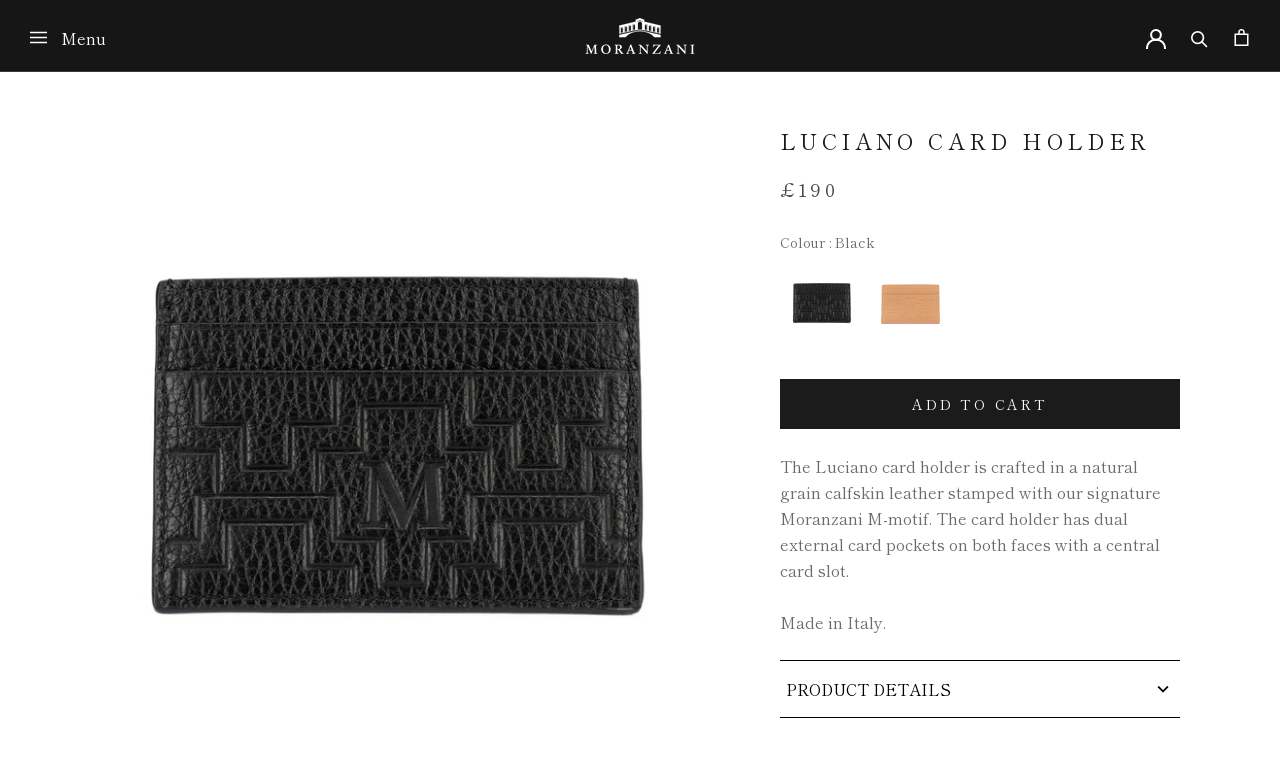

--- FILE ---
content_type: text/html; charset=utf-8
request_url: https://www.moranzani.com/products/luciano-card-holder
body_size: 37429
content:
<!doctype html>

<html class="no-js" lang="en">
  <head>
<!-- starapps_core_start -->
<!-- This code is automatically managed by StarApps Studio -->
<!-- Please contact support@starapps.studio for any help -->
<!-- File location: snippets/starapps-core.liquid -->



<!-- starapps_core_end -->

    <meta charset="utf-8"> 
    <meta http-equiv="X-UA-Compatible" content="IE=edge,chrome=1">
    <meta name="viewport" content="width=device-width, initial-scale=1.0, height=device-height, minimum-scale=1.0, maximum-scale=1.0">
    <meta name="theme-color" content="">

    <title>
      Luciano Card Holder &ndash; MORANZANI®
    </title><meta name="description" content="The Luciano card holder is crafted in a natural grain calfskin leather stamped with our signature Moranzani M-motif. The card holder has dual external card pockets on both faces with a central card slot. Made in Italy. PRODUCT DETAILS Colour: Black Calfskin leather Grainy texture Size: L10cm x H7cm x D0.3cm  Dual card "><link rel="canonical" href="https://www.moranzani.com/products/luciano-card-holder"><link rel="shortcut icon" href="//www.moranzani.com/cdn/shop/files/Moranzani_Social-Network_Instagram_005_96x.png?v=1614766212" type="image/png"><meta property="og:type" content="product">
  <meta property="og:title" content="Luciano Card Holder"><meta property="og:image" content="http://www.moranzani.com/cdn/shop/products/BlackP-1000_1024x.jpg?v=1663413557">
    <meta property="og:image:secure_url" content="https://www.moranzani.com/cdn/shop/products/BlackP-1000_1024x.jpg?v=1663413557"><meta property="og:image" content="http://www.moranzani.com/cdn/shop/products/BlackP-1001_1024x.jpg?v=1663413557">
    <meta property="og:image:secure_url" content="https://www.moranzani.com/cdn/shop/products/BlackP-1001_1024x.jpg?v=1663413557"><meta property="og:image" content="http://www.moranzani.com/cdn/shop/products/BlackP-SQR-1000_1024x.jpg?v=1663413557">
    <meta property="og:image:secure_url" content="https://www.moranzani.com/cdn/shop/products/BlackP-SQR-1000_1024x.jpg?v=1663413557"><meta property="product:price:amount" content="190.00">
  <meta property="product:price:currency" content="GBP"><meta property="og:description" content="The Luciano card holder is crafted in a natural grain calfskin leather stamped with our signature Moranzani M-motif. The card holder has dual external card pockets on both faces with a central card slot. Made in Italy. PRODUCT DETAILS Colour: Black Calfskin leather Grainy texture Size: L10cm x H7cm x D0.3cm  Dual card "><meta property="og:url" content="https://www.moranzani.com/products/luciano-card-holder">
<meta property="og:site_name" content="MORANZANI®"><meta name="twitter:card" content="summary"><meta name="twitter:title" content="Luciano Card Holder">
  <meta name="twitter:description" content="The Luciano card holder is crafted in a natural grain calfskin leather stamped with our signature Moranzani M-motif. The card holder has dual external card pockets on both faces with a central card slot. Made in Italy. PRODUCT DETAILS Colour: Black Calfskin leather Grainy texture Size: L10cm x H7cm x D0.3cm  Dual card slots on both external faces Large centralised card slot CARE Avoid any detergents, chemicals or leather cleaning products. Wipe clean with a soft microfibre cloth. Avoid exposure from direct sunlight and store in the provided protective dust cover. Do not overfill card holder as it may affect its shape. Please follow our Product Care instructions to preserve your luxury leather item. DELIVERY  Shipping Complimentary Express Shipping Delivery with FedEx (approximately 4-5 working days) Purchases are delivered in the flagship Moranzani dark green box tied with a black satin bow.  See the delivery FAQs for details on shipping methods, costs and delivery times Payment">
  <meta name="twitter:image" content="https://www.moranzani.com/cdn/shop/products/BlackP-1000_600x600_crop_center.jpg?v=1663413557">

    <!-- starapps_scripts_start -->
<!-- This code is automatically managed by StarApps Studio -->
<!-- Please contact support@starapps.studio for any help -->
<script src="https://code.jquery.com/jquery-3.3.1.min.js"  async></script>

<script type="text/javascript" src="https://bcdn.starapps.studio/apps/vtk/moranzani/script-1601818545.js?shop=moranzani.myshopify.com" async></script>

<script type="application/json" sa-product-json="true">
          {
            "id": 7031851122722,
            "title": "Luciano Card Holder",
            "handle": "luciano-card-holder",
            "vendor": "MORANZANI",
            "variants": [{"id":40510086971426,"title":"Default Title","option1":"Default Title","option2":null,"option3":null,"sku":"522AP - Black","requires_shipping":true,"taxable":false,"featured_image":null,"available":true,"name":"Luciano Card Holder","public_title":null,"options":["Default Title"],"price":19000,"weight":25,"compare_at_price":null,"inventory_management":"shopify","barcode":"","requires_selling_plan":false,"selling_plan_allocations":[]}],
            "url": "\/products\/luciano-card-holder",
            "options": [{"name":"Title","position":1,"values":["Default Title"]}],
            "images": ["\/\/www.moranzani.com\/cdn\/shop\/products\/BlackP-1000.jpg?v=1663413557","\/\/www.moranzani.com\/cdn\/shop\/products\/BlackP-1001.jpg?v=1663413557","\/\/www.moranzani.com\/cdn\/shop\/products\/BlackP-SQR-1000.jpg?v=1663413557","\/\/www.moranzani.com\/cdn\/shop\/products\/BlackP-SQR-1001.jpg?v=1663413557"],
            "featured_image": "\/\/www.moranzani.com\/cdn\/shop\/products\/BlackP-1000.jpg?v=1663413557",
            "tags": ["men","small leather goods","women"],
            "available": true,
            "price_min": 19000,
            "price_max": 19000,
            "compare_at_price_min": 0,
            "compare_at_price_max": 0,
            "product_images": [{ "id":30177270202402,"src":"\/\/www.moranzani.com\/cdn\/shop\/products\/BlackP-1000.jpg?v=1663413557" }  ,  { "id":30177270300706,"src":"\/\/www.moranzani.com\/cdn\/shop\/products\/BlackP-1001.jpg?v=1663413557" }  ,  { "id":30177270235170,"src":"\/\/www.moranzani.com\/cdn\/shop\/products\/BlackP-SQR-1000.jpg?v=1663413557" }  ,  { "id":30177270267938,"src":"\/\/www.moranzani.com\/cdn\/shop\/products\/BlackP-SQR-1001.jpg?v=1663413557" }  ],
            "media": [{"alt":null,"id":22531286564898,"position":1,"preview_image":{"aspect_ratio":1.0,"height":2048,"width":2048,"src":"\/\/www.moranzani.com\/cdn\/shop\/products\/BlackP-1000.jpg?v=1663413557"},"aspect_ratio":1.0,"height":2048,"media_type":"image","src":"\/\/www.moranzani.com\/cdn\/shop\/products\/BlackP-1000.jpg?v=1663413557","width":2048},{"alt":null,"id":22531286597666,"position":2,"preview_image":{"aspect_ratio":1.0,"height":2048,"width":2048,"src":"\/\/www.moranzani.com\/cdn\/shop\/products\/BlackP-1001.jpg?v=1663413557"},"aspect_ratio":1.0,"height":2048,"media_type":"image","src":"\/\/www.moranzani.com\/cdn\/shop\/products\/BlackP-1001.jpg?v=1663413557","width":2048},{"alt":null,"id":22531286499362,"position":3,"preview_image":{"aspect_ratio":1.0,"height":2048,"width":2048,"src":"\/\/www.moranzani.com\/cdn\/shop\/products\/BlackP-SQR-1000.jpg?v=1663413557"},"aspect_ratio":1.0,"height":2048,"media_type":"image","src":"\/\/www.moranzani.com\/cdn\/shop\/products\/BlackP-SQR-1000.jpg?v=1663413557","width":2048},{"alt":null,"id":22531286532130,"position":4,"preview_image":{"aspect_ratio":1.0,"height":2048,"width":2048,"src":"\/\/www.moranzani.com\/cdn\/shop\/products\/BlackP-SQR-1001.jpg?v=1663413557"},"aspect_ratio":1.0,"height":2048,"media_type":"image","src":"\/\/www.moranzani.com\/cdn\/shop\/products\/BlackP-SQR-1001.jpg?v=1663413557","width":2048}]}
    </script>
<script type="text/javascript" src="https://cdn.starapps.studio/apps/via/moranzani/script-1601823922.js?shop=moranzani.myshopify.com" async></script>
<!-- starapps_scripts_end -->
<script>window.performance && window.performance.mark && window.performance.mark('shopify.content_for_header.start');</script><meta id="shopify-digital-wallet" name="shopify-digital-wallet" content="/28771713058/digital_wallets/dialog">
<meta name="shopify-checkout-api-token" content="7d5d000d4ca8d867046580ca8f378c10">
<meta id="in-context-paypal-metadata" data-shop-id="28771713058" data-venmo-supported="false" data-environment="production" data-locale="en_US" data-paypal-v4="true" data-currency="GBP">
<link rel="alternate" type="application/json+oembed" href="https://www.moranzani.com/products/luciano-card-holder.oembed">
<script async="async" src="/checkouts/internal/preloads.js?locale=en-GI"></script>
<script id="shopify-features" type="application/json">{"accessToken":"7d5d000d4ca8d867046580ca8f378c10","betas":["rich-media-storefront-analytics"],"domain":"www.moranzani.com","predictiveSearch":true,"shopId":28771713058,"locale":"en"}</script>
<script>var Shopify = Shopify || {};
Shopify.shop = "moranzani.myshopify.com";
Shopify.locale = "en";
Shopify.currency = {"active":"GBP","rate":"1.0"};
Shopify.country = "GI";
Shopify.theme = {"name":"MORANZANI - Nov 2022 Updates","id":126008983586,"schema_name":"Prestige","schema_version":"4.7.2","theme_store_id":855,"role":"main"};
Shopify.theme.handle = "null";
Shopify.theme.style = {"id":null,"handle":null};
Shopify.cdnHost = "www.moranzani.com/cdn";
Shopify.routes = Shopify.routes || {};
Shopify.routes.root = "/";</script>
<script type="module">!function(o){(o.Shopify=o.Shopify||{}).modules=!0}(window);</script>
<script>!function(o){function n(){var o=[];function n(){o.push(Array.prototype.slice.apply(arguments))}return n.q=o,n}var t=o.Shopify=o.Shopify||{};t.loadFeatures=n(),t.autoloadFeatures=n()}(window);</script>
<script id="shop-js-analytics" type="application/json">{"pageType":"product"}</script>
<script defer="defer" async type="module" src="//www.moranzani.com/cdn/shopifycloud/shop-js/modules/v2/client.init-shop-cart-sync_D0dqhulL.en.esm.js"></script>
<script defer="defer" async type="module" src="//www.moranzani.com/cdn/shopifycloud/shop-js/modules/v2/chunk.common_CpVO7qML.esm.js"></script>
<script type="module">
  await import("//www.moranzani.com/cdn/shopifycloud/shop-js/modules/v2/client.init-shop-cart-sync_D0dqhulL.en.esm.js");
await import("//www.moranzani.com/cdn/shopifycloud/shop-js/modules/v2/chunk.common_CpVO7qML.esm.js");

  window.Shopify.SignInWithShop?.initShopCartSync?.({"fedCMEnabled":true,"windoidEnabled":true});

</script>
<script>(function() {
  var isLoaded = false;
  function asyncLoad() {
    if (isLoaded) return;
    isLoaded = true;
    var urls = ["https:\/\/tnc-app.herokuapp.com\/get_script\/3cce055e057211ebb56c96b4264ee6e5.js?shop=moranzani.myshopify.com","https:\/\/cstt-app.herokuapp.com\/get_script\/965c95081d2911eba4b59a2049a839eb.js?shop=moranzani.myshopify.com","\/\/code.tidio.co\/ndvkgnscxe7c2v9yzypltwgizzwzngik.js?shop=moranzani.myshopify.com","\/\/app.backinstock.org\/widget\/34497_1675166122.js?category=bis\u0026v=6\u0026shop=moranzani.myshopify.com"];
    for (var i = 0; i < urls.length; i++) {
      var s = document.createElement('script');
      s.type = 'text/javascript';
      s.async = true;
      s.src = urls[i];
      var x = document.getElementsByTagName('script')[0];
      x.parentNode.insertBefore(s, x);
    }
  };
  if(window.attachEvent) {
    window.attachEvent('onload', asyncLoad);
  } else {
    window.addEventListener('load', asyncLoad, false);
  }
})();</script>
<script id="__st">var __st={"a":28771713058,"offset":3600,"reqid":"c86b0aba-4fe0-432a-b636-fbcc943b703c-1764075832","pageurl":"www.moranzani.com\/products\/luciano-card-holder","u":"df57ea7208e3","p":"product","rtyp":"product","rid":7031851122722};</script>
<script>window.ShopifyPaypalV4VisibilityTracking = true;</script>
<script id="captcha-bootstrap">!function(){'use strict';const t='contact',e='account',n='new_comment',o=[[t,t],['blogs',n],['comments',n],[t,'customer']],c=[[e,'customer_login'],[e,'guest_login'],[e,'recover_customer_password'],[e,'create_customer']],r=t=>t.map((([t,e])=>`form[action*='/${t}']:not([data-nocaptcha='true']) input[name='form_type'][value='${e}']`)).join(','),a=t=>()=>t?[...document.querySelectorAll(t)].map((t=>t.form)):[];function s(){const t=[...o],e=r(t);return a(e)}const i='password',u='form_key',d=['recaptcha-v3-token','g-recaptcha-response','h-captcha-response',i],f=()=>{try{return window.sessionStorage}catch{return}},m='__shopify_v',_=t=>t.elements[u];function p(t,e,n=!1){try{const o=window.sessionStorage,c=JSON.parse(o.getItem(e)),{data:r}=function(t){const{data:e,action:n}=t;return t[m]||n?{data:e,action:n}:{data:t,action:n}}(c);for(const[e,n]of Object.entries(r))t.elements[e]&&(t.elements[e].value=n);n&&o.removeItem(e)}catch(o){console.error('form repopulation failed',{error:o})}}const l='form_type',E='cptcha';function T(t){t.dataset[E]=!0}const w=window,h=w.document,L='Shopify',v='ce_forms',y='captcha';let A=!1;((t,e)=>{const n=(g='f06e6c50-85a8-45c8-87d0-21a2b65856fe',I='https://cdn.shopify.com/shopifycloud/storefront-forms-hcaptcha/ce_storefront_forms_captcha_hcaptcha.v1.5.2.iife.js',D={infoText:'Protected by hCaptcha',privacyText:'Privacy',termsText:'Terms'},(t,e,n)=>{const o=w[L][v],c=o.bindForm;if(c)return c(t,g,e,D).then(n);var r;o.q.push([[t,g,e,D],n]),r=I,A||(h.body.append(Object.assign(h.createElement('script'),{id:'captcha-provider',async:!0,src:r})),A=!0)});var g,I,D;w[L]=w[L]||{},w[L][v]=w[L][v]||{},w[L][v].q=[],w[L][y]=w[L][y]||{},w[L][y].protect=function(t,e){n(t,void 0,e),T(t)},Object.freeze(w[L][y]),function(t,e,n,w,h,L){const[v,y,A,g]=function(t,e,n){const i=e?o:[],u=t?c:[],d=[...i,...u],f=r(d),m=r(i),_=r(d.filter((([t,e])=>n.includes(e))));return[a(f),a(m),a(_),s()]}(w,h,L),I=t=>{const e=t.target;return e instanceof HTMLFormElement?e:e&&e.form},D=t=>v().includes(t);t.addEventListener('submit',(t=>{const e=I(t);if(!e)return;const n=D(e)&&!e.dataset.hcaptchaBound&&!e.dataset.recaptchaBound,o=_(e),c=g().includes(e)&&(!o||!o.value);(n||c)&&t.preventDefault(),c&&!n&&(function(t){try{if(!f())return;!function(t){const e=f();if(!e)return;const n=_(t);if(!n)return;const o=n.value;o&&e.removeItem(o)}(t);const e=Array.from(Array(32),(()=>Math.random().toString(36)[2])).join('');!function(t,e){_(t)||t.append(Object.assign(document.createElement('input'),{type:'hidden',name:u})),t.elements[u].value=e}(t,e),function(t,e){const n=f();if(!n)return;const o=[...t.querySelectorAll(`input[type='${i}']`)].map((({name:t})=>t)),c=[...d,...o],r={};for(const[a,s]of new FormData(t).entries())c.includes(a)||(r[a]=s);n.setItem(e,JSON.stringify({[m]:1,action:t.action,data:r}))}(t,e)}catch(e){console.error('failed to persist form',e)}}(e),e.submit())}));const S=(t,e)=>{t&&!t.dataset[E]&&(n(t,e.some((e=>e===t))),T(t))};for(const o of['focusin','change'])t.addEventListener(o,(t=>{const e=I(t);D(e)&&S(e,y())}));const B=e.get('form_key'),M=e.get(l),P=B&&M;t.addEventListener('DOMContentLoaded',(()=>{const t=y();if(P)for(const e of t)e.elements[l].value===M&&p(e,B);[...new Set([...A(),...v().filter((t=>'true'===t.dataset.shopifyCaptcha))])].forEach((e=>S(e,t)))}))}(h,new URLSearchParams(w.location.search),n,t,e,['guest_login'])})(!0,!0)}();</script>
<script integrity="sha256-52AcMU7V7pcBOXWImdc/TAGTFKeNjmkeM1Pvks/DTgc=" data-source-attribution="shopify.loadfeatures" defer="defer" src="//www.moranzani.com/cdn/shopifycloud/storefront/assets/storefront/load_feature-81c60534.js" crossorigin="anonymous"></script>
<script data-source-attribution="shopify.dynamic_checkout.dynamic.init">var Shopify=Shopify||{};Shopify.PaymentButton=Shopify.PaymentButton||{isStorefrontPortableWallets:!0,init:function(){window.Shopify.PaymentButton.init=function(){};var t=document.createElement("script");t.src="https://www.moranzani.com/cdn/shopifycloud/portable-wallets/latest/portable-wallets.en.js",t.type="module",document.head.appendChild(t)}};
</script>
<script data-source-attribution="shopify.dynamic_checkout.buyer_consent">
  function portableWalletsHideBuyerConsent(e){var t=document.getElementById("shopify-buyer-consent"),n=document.getElementById("shopify-subscription-policy-button");t&&n&&(t.classList.add("hidden"),t.setAttribute("aria-hidden","true"),n.removeEventListener("click",e))}function portableWalletsShowBuyerConsent(e){var t=document.getElementById("shopify-buyer-consent"),n=document.getElementById("shopify-subscription-policy-button");t&&n&&(t.classList.remove("hidden"),t.removeAttribute("aria-hidden"),n.addEventListener("click",e))}window.Shopify?.PaymentButton&&(window.Shopify.PaymentButton.hideBuyerConsent=portableWalletsHideBuyerConsent,window.Shopify.PaymentButton.showBuyerConsent=portableWalletsShowBuyerConsent);
</script>
<script data-source-attribution="shopify.dynamic_checkout.cart.bootstrap">document.addEventListener("DOMContentLoaded",(function(){function t(){return document.querySelector("shopify-accelerated-checkout-cart, shopify-accelerated-checkout")}if(t())Shopify.PaymentButton.init();else{new MutationObserver((function(e,n){t()&&(Shopify.PaymentButton.init(),n.disconnect())})).observe(document.body,{childList:!0,subtree:!0})}}));
</script>
<link id="shopify-accelerated-checkout-styles" rel="stylesheet" media="screen" href="https://www.moranzani.com/cdn/shopifycloud/portable-wallets/latest/accelerated-checkout-backwards-compat.css" crossorigin="anonymous">
<style id="shopify-accelerated-checkout-cart">
        #shopify-buyer-consent {
  margin-top: 1em;
  display: inline-block;
  width: 100%;
}

#shopify-buyer-consent.hidden {
  display: none;
}

#shopify-subscription-policy-button {
  background: none;
  border: none;
  padding: 0;
  text-decoration: underline;
  font-size: inherit;
  cursor: pointer;
}

#shopify-subscription-policy-button::before {
  box-shadow: none;
}

      </style>

<script>window.performance && window.performance.mark && window.performance.mark('shopify.content_for_header.end');</script>

    <link rel="stylesheet" href="//www.moranzani.com/cdn/shop/t/14/assets/theme.scss.css?v=151689865930070600571759332444">

    <script>
      // This allows to expose several variables to the global scope, to be used in scripts
      window.theme = {
        pageType: "product",
        moneyFormat: "£{{amount}}",
        moneyWithCurrencyFormat: "£{{amount}} GBP",
        productImageSize: "natural",
        searchMode: "product,article",
        showPageTransition: true,
        showElementStaggering: true,
        showImageZooming: true
      };

      window.routes = {
        rootUrl: "\/",
        cartUrl: "\/cart",
        cartAddUrl: "\/cart\/add",
        cartChangeUrl: "\/cart\/change",
        searchUrl: "\/search",
        productRecommendationsUrl: "\/recommendations\/products"
      };

      window.languages = {
        cartAddNote: "Add Order Note",
        cartEditNote: "Edit Order Note",
        productImageLoadingError: "This image could not be loaded. Please try to reload the page.",
        productFormAddToCart: "Add to cart",
        productFormUnavailable: "Unavailable",
        productFormSoldOut: "Sold Out",
        shippingEstimatorOneResult: "1 option available:",
        shippingEstimatorMoreResults: "{{count}} options available:",
        shippingEstimatorNoResults: "No shipping could be found"
      };

      window.lazySizesConfig = {
        loadHidden: false,
        hFac: 0.5,
        expFactor: 2,
        ricTimeout: 150,
        lazyClass: 'Image--lazyLoad',
        loadingClass: 'Image--lazyLoading',
        loadedClass: 'Image--lazyLoaded'
      };

      document.documentElement.className = document.documentElement.className.replace('no-js', 'js');
      document.documentElement.style.setProperty('--window-height', window.innerHeight + 'px');

      // We do a quick detection of some features (we could use Modernizr but for so little...)
      (function() {
        document.documentElement.className += ((window.CSS && window.CSS.supports('(position: sticky) or (position: -webkit-sticky)')) ? ' supports-sticky' : ' no-supports-sticky');
        document.documentElement.className += (window.matchMedia('(-moz-touch-enabled: 1), (hover: none)')).matches ? ' no-supports-hover' : ' supports-hover';
      }());
    </script>

    <script src="//www.moranzani.com/cdn/shop/t/14/assets/lazysizes.min.js?v=174358363404432586981668351547" async></script><script src="https://polyfill-fastly.net/v3/polyfill.min.js?unknown=polyfill&features=fetch,Element.prototype.closest,Element.prototype.remove,Element.prototype.classList,Array.prototype.includes,Array.prototype.fill,Object.assign,CustomEvent,IntersectionObserver,IntersectionObserverEntry,URL" defer></script>
    <script src="//www.moranzani.com/cdn/shop/t/14/assets/libs.min.js?v=26178543184394469741668351547" defer></script>
    <script src="//www.moranzani.com/cdn/shop/t/14/assets/theme.min.js?v=161638626683408522381668351547" defer></script>
    <script src="//www.moranzani.com/cdn/shop/t/14/assets/custom.js?v=183944157590872491501668351547" defer></script>

    <script>
      (function () {
        window.onpageshow = function() {
          if (window.theme.showPageTransition) {
            var pageTransition = document.querySelector('.PageTransition');

            if (pageTransition) {
              pageTransition.style.visibility = 'visible';
              pageTransition.style.opacity = '0';
            }
          }

          // When the page is loaded from the cache, we have to reload the cart content
          document.documentElement.dispatchEvent(new CustomEvent('cart:refresh', {
            bubbles: true
          }));
        };
      })();
    </script>

    
  <script type="application/ld+json">
  {
    "@context": "http://schema.org",
    "@type": "Product",
    "offers": [{
          "@type": "Offer",
          "name": "Default Title",
          "availability":"https://schema.org/InStock",
          "price": 190.0,
          "priceCurrency": "GBP",
          "priceValidUntil": "2025-12-05","sku": "522AP - Black","url": "/products/luciano-card-holder/products/luciano-card-holder?variant=40510086971426"
        }
],
    "brand": {
      "name": "MORANZANI"
    },
    "name": "Luciano Card Holder",
    "description": "The Luciano card holder is crafted in a natural grain calfskin leather stamped with our signature Moranzani M-motif. The card holder has dual external card pockets on both faces with a central card slot.\nMade in Italy.\nPRODUCT DETAILS\n\nColour: Black\nCalfskin leather\nGrainy texture\nSize: L10cm x H7cm x D0.3cm \nDual card slots on both external faces\nLarge centralised card slot\n\nCARE\nAvoid any detergents, chemicals or leather cleaning products. Wipe clean with a soft microfibre cloth. Avoid exposure from direct sunlight and store in the provided protective dust cover. Do not overfill card holder as it may affect its shape.\nPlease follow our Product Care instructions to preserve your luxury leather item.\nDELIVERY \nShipping\n\nComplimentary Express Shipping\nDelivery with FedEx (approximately 4-5 working days)\nPurchases are delivered in the flagship Moranzani dark green box tied with a black satin bow. \nSee the delivery FAQs for details on shipping methods, costs and delivery times\n\nPayment methods\n\nBy card: Visa®, MasterCard®,  American Express® and Paypal.\nBank transfer is also accepted.\nCard payments authenticated and secured by 2Checkout.\n\nReturns and exchanges\n\nSee conditions and procedure in our T\u0026amp;C's\n\n\nGift Purchase?\n\nLet us know if you are purchasing as a gift or on behalf of someone else so we can include the correct customer card details. Just leave a note on the order page or Contact Us after placing your order and we shall be happy to assist.\n\n\nHISTORY\nThe Luciano card holder was designed to accentuate the natural beauty of its grainy leather. This has been achieved through enlarging our signature Moranzani M-motif,  creating a simple, yet elegant piece of artisan perfection with an emphasis on its natural grain. ",
    "category": "Card Holder",
    "url": "/products/luciano-card-holder/products/luciano-card-holder",
    "sku": "522AP - Black",
    "image": {
      "@type": "ImageObject",
      "url": "https://www.moranzani.com/cdn/shop/products/BlackP-1000_1024x.jpg?v=1663413557",
      "image": "https://www.moranzani.com/cdn/shop/products/BlackP-1000_1024x.jpg?v=1663413557",
      "name": "Luciano Card Holder",
      "width": "1024",
      "height": "1024"
    }
  }
  </script>



  <script type="application/ld+json">
  {
    "@context": "http://schema.org",
    "@type": "BreadcrumbList",
  "itemListElement": [{
      "@type": "ListItem",
      "position": 1,
      "name": "Translation missing: en.general.breadcrumb.home",
      "item": "https://www.moranzani.com"
    },{
          "@type": "ListItem",
          "position": 2,
          "name": "Luciano Card Holder",
          "item": "https://www.moranzani.com/products/luciano-card-holder"
        }]
  }
  </script>

  <!-- GSSTART Coming Soon code start. Do not change -->
<script type="text/javascript"> gsProductByVariant = {};  gsProductByVariant[40510086971426] =  1 ;   gsProductCSID = "7031851122722"; gsDefaultV = "40510086971426"; </script><script type="text/javascript" src="https://gravity-software.com/js/shopify/pac_shop25718.js?v=67cd201e727f25927015860c291d8565"></script>
<!-- Coming Soon code end. Do not change GSEND --> 
<!-- "snippets/pagefly-header.liquid" was not rendered, the associated app was uninstalled -->
 <!-- BEGIN app block: shopify://apps/consentmo-gdpr/blocks/gdpr_cookie_consent/4fbe573f-a377-4fea-9801-3ee0858cae41 -->


<!-- END app block --><!-- BEGIN app block: shopify://apps/variant-descriptions-king/blocks/starapps-vdk-embed/64ff6e50-a483-478c-8000-9738548f9c28 -->

<script >
    window.vdkData = function() {return {"shop":{"app_version":4},"app_setting":{"accordion_selector":"H6","heading_color":"#000000","heading_bg_color":"#EDEDED","layout":"bordered","title_case":"uppercase","collapse_icon":"arrow","border_color":"#000000","title_font_size":"Auto","collection_accordion_enable":false,"default_open":false,"collection_description_selector":null,"tab_display_setting":{"on_desktop":{"status":false,"comp_width":1024},"on_tablet":{"status":false,"comp_width":414},"on_mobile":{"status":false,"comp_width":0}},"enabled_pages":[{"id":"51160055842","handle":"faqs","url":"\/pages\/faqs","selector":"","status":false,"title":"FAQ's"},{"id":"70087933986","handle":"faqs","url":"\/pages\/faqs","selector":"","status":true,"title":"FAQ's"},{"id":"70088097826","handle":"faqs-authenticity","url":"\/pages\/faqs-authenticity","selector":"","status":false,"title":"FAQ's (Authenticity)"},{"id":"70088622114","handle":"faqs-care-repair","url":"\/pages\/faqs-care-repair","selector":"","status":false,"title":"FAQ's (Care \u0026 Repair)"}],"animation_ms":"300","custom_pages_selector":".description_king, .starapps_description","allow_multiple_descriptions":true,"allow_unoptimized_variant_selection":false,"display_logs":false,"custom_css":"","scroll_to_view":true,"migration_version":"1.5","json_data_selector":"","app_installation_id":"gid:\/\/shopify\/AppInstallation\/213331312674","product_data_source":"storefront"},"theme_setting":{"custom_css":"","description_selector":".Rte,[itemprop=\\\"description\\\"], .description, #product-description, [class*=\\\"product\\\"][class*=\\\"desc\\\"], .rte, [class*=\\\"description\\\"], [data-product-description]","custom_pages_selector":".description_king, .starapps_description"},"storefront_access_token":"5d7a05c9dd8c3e21fba79ef4f7b7a2b1"};}
</script>
<script src=https://cdn.shopify.com/extensions/019a52b6-0cd8-7b0c-9970-5f5e1c7b205b/variant_description_automator-5/assets/variant-description-king.min.js async></script>
<!-- END app block --><!-- BEGIN app block: shopify://apps/tnc-terms-checkbox/blocks/app-embed/2b45c8fb-5ee2-4392-8a72-b663da1d38ad -->
<script async src="https://app.tncapp.com/get_script/?shop_url=moranzani.myshopify.com"></script>


<!-- END app block --><!-- BEGIN app block: shopify://apps/swatch-king/blocks/variant-swatch-king/0850b1e4-ba30-4a0d-a8f4-f9a939276d7d -->


















































  <script>
    window.vsk_data = function(){
      return {
        "block_collection_settings": {"alignment":"center","enable":true,"swatch_location":"After price","switch_on_hover":true,"preselect_variant":false,"current_template":"product"},
        "currency": "GBP",
        "currency_symbol": "£",
        "primary_locale": "en",
        "localized_string": {},
        "app_setting_styles": {"products_swatch_presentation":{"slide_left_button_svg":"","slide_right_button_svg":""},"collections_swatch_presentation":{"minified":false,"minified_products":false,"minified_template":"+{count}","slide_left_button_svg":"","minified_display_count":[3,6],"slide_right_button_svg":""}},
        "app_setting": {"display_logs":false,"default_preset":8382,"pre_hide_strategy":"hide-all-theme-selectors","swatch_url_source":"cdn","product_data_source":"storefront","data_url_source":"cdn","new_script":false},
        "app_setting_config": {"app_execution_strategy":"all","collections_options_disabled":null,"default_swatch_image":"","do_not_select_an_option":{"text":"Select a {{ option_name }}","status":true,"control_add_to_cart":true,"allow_virtual_trigger":true,"make_a_selection_text":"Select a {{ option_name }}","auto_select_options_list":[]},"history_free_group_navigation":false,"notranslate":false,"products_options_disabled":null,"size_chart":{"type":"theme","labels":"size,sizes,taille,größe,tamanho,tamaño,koko,サイズ","position":"right","size_chart_app":"","size_chart_app_css":"","size_chart_app_selector":""},"session_storage_timeout_seconds":60,"enable_swatch":{"cart":{"enable_on_cart_product_grid":true,"enable_on_cart_featured_product":true},"home":{"enable_on_home_product_grid":true,"enable_on_home_featured_product":true},"pages":{"enable_on_custom_product_grid":true,"enable_on_custom_featured_product":true},"article":{"enable_on_article_product_grid":true,"enable_on_article_featured_product":true},"products":{"enable_on_main_product":true,"enable_on_product_grid":true},"collections":{"enable_on_collection_quick_view":true,"enable_on_collection_product_grid":true},"list_collections":{"enable_on_list_collection_quick_view":true,"enable_on_list_collection_product_grid":true}},"product_template":{"group_swatches":true,"variant_swatches":true},"product_batch_size":250,"use_optimized_urls":true,"enable_error_tracking":false,"enable_event_tracking":false,"preset_badge":{"order":[{"name":"sold_out","order":0},{"name":"sale","order":1},{"name":"new","order":2}],"new_badge_text":"NEW","new_badge_color":"#FFFFFF","sale_badge_text":"SALE","sale_badge_color":"#FFFFFF","new_badge_bg_color":"#121212D1","sale_badge_bg_color":"#D91C01D1","sold_out_badge_text":"SOLD OUT","sold_out_badge_color":"#FFFFFF","new_show_when_all_same":false,"sale_show_when_all_same":false,"sold_out_badge_bg_color":"#BBBBBBD1","new_product_max_duration":90,"sold_out_show_when_all_same":true,"min_price_diff_for_sale_badge":5}},
        "theme_settings_map": {"173845250082":29902,"120361648162":29902,"120578572322":29902,"125565370402":29902,"125798547490":29902,"120343298082":29902,"126008983586":29902},
        "theme_settings": {"29902":{"id":29902,"configurations":{"products":{"theme_type":"prestige","swatch_root":{"position":"top","selector":".ProductForm__Variants","groups_selector":"","section_selector":"[data-section-type=\"featured-product\"], [data-section-type=\"product\"]","secondary_position":"","secondary_selector":"","use_section_as_root":true},"option_selectors":"","selectors_to_hide":[".ProductForm__Option"],"json_data_selector":"","add_to_cart_selector":".ProductForm__AddToCart","custom_button_params":{"data":[{"value_attribute":"data-value","option_attribute":"data-name"}],"selected_selector":".active"},"option_index_attributes":["data-index","data-option-position","data-object","data-product-option","data-option-index","name"],"add_to_cart_text_selector":".ProductForm__AddToCart\u003espan","selectors_to_hide_override":"","add_to_cart_enabled_classes":"","add_to_cart_disabled_classes":""},"collections":{"grid_updates":[{"name":"sku","template":"SKU: {sku}","display_position":"replace","display_selector":"","element_selector":""},{"name":"price","template":"\u003cspan class=\"ProductItem__Price Price Text--subdued\" data-money-convertible=\"\" {hide_on_sale}\u003e{price_with_format}\u003c\/span\u003e\n\u003cspan class=\"ProductItem__Price Price Price--highlight Text--subdued\" data-money-convertible=\"\" {{display_on_sale}}\u003e{price_with_format}\u003c\/span\u003e\n\u003cspan class=\"ProductItem__Price Price Price--compareAt Text--subdued\" data-money-convertible=\"\" {display_on_sale}\u003e{{compare_at_price_with_format}}\u003c\/span\u003e","display_position":"replace","display_selector":".ProductItem__PriceList","element_selector":""}],"data_selectors":{"url":"a","title":".ProductItem__Title","attributes":[],"form_input":"input[name=\"id\"]","featured_image":"img:not(.ProductItem__Image--alternate)","secondary_image":"img.ProductItem__Image--alternate"},"attribute_updates":[{"selector":null,"template":null,"attribute":null}],"selectors_to_hide":[".ProductItem__ColorSwatchList",".ProductItem__LabelList"],"json_data_selector":"[sa-swatch-json]","swatch_root_selector":".ProductItem ","swatch_display_options":[{"label":"After image","position":"after","selector":".ProductItem__ImageWrapper"},{"label":"After price","position":"after","selector":".ProductItem__PriceList"},{"label":"After title","position":"after","selector":".ProductItem__Title"}]}},"settings":{"products":{"handleize":false,"init_deferred":false,"label_split_symbol":":","size_chart_selector":"","persist_group_variant":true,"hide_single_value_option":"none"},"collections":{"layer_index":12,"display_label":false,"continuous_lookup":3000,"json_data_from_api":true,"label_split_symbol":"-","price_trailing_zeroes":false,"hide_single_value_option":"none"}},"custom_scripts":[],"custom_css":".ShopTheLook .flickity-viewport, .ShopTheLook__ProductList .flickity-viewport, .ProductListWrapper .flickity-viewport {\r\n  height: 100% !important;\r\n}\r\n\r\n.ShopTheLook .flickity-viewport .flickity-slider, .ShopTheLook__ProductList .flickity-viewport .flickity-slider, .ProductListWrapper .flickity-viewport .flickity-slider {\r\n  position: relative !important;\r\n  white-space: nowrap !important;\r\n}\r\n\r\n.ShopTheLook .flickity-viewport .flickity-slider .Carousel__Cell, .ShopTheLook__ProductList .flickity-viewport .flickity-slider .Carousel__Cell, .ProductListWrapper .flickity-viewport .flickity-slider .Carousel__Cell {\r\n  position: relative !important;\r\n  left: unset !important;\r\n  display: inline-block !important;\r\n}","theme_store_ids":[855],"schema_theme_names":["Prestige"],"pre_hide_css_code":null},"29902":{"id":29902,"configurations":{"products":{"theme_type":"prestige","swatch_root":{"position":"top","selector":".ProductForm__Variants","groups_selector":"","section_selector":"[data-section-type=\"featured-product\"], [data-section-type=\"product\"]","secondary_position":"","secondary_selector":"","use_section_as_root":true},"option_selectors":"","selectors_to_hide":[".ProductForm__Option"],"json_data_selector":"","add_to_cart_selector":".ProductForm__AddToCart","custom_button_params":{"data":[{"value_attribute":"data-value","option_attribute":"data-name"}],"selected_selector":".active"},"option_index_attributes":["data-index","data-option-position","data-object","data-product-option","data-option-index","name"],"add_to_cart_text_selector":".ProductForm__AddToCart\u003espan","selectors_to_hide_override":"","add_to_cart_enabled_classes":"","add_to_cart_disabled_classes":""},"collections":{"grid_updates":[{"name":"sku","template":"SKU: {sku}","display_position":"replace","display_selector":"","element_selector":""},{"name":"price","template":"\u003cspan class=\"ProductItem__Price Price Text--subdued\" data-money-convertible=\"\" {hide_on_sale}\u003e{price_with_format}\u003c\/span\u003e\n\u003cspan class=\"ProductItem__Price Price Price--highlight Text--subdued\" data-money-convertible=\"\" {{display_on_sale}}\u003e{price_with_format}\u003c\/span\u003e\n\u003cspan class=\"ProductItem__Price Price Price--compareAt Text--subdued\" data-money-convertible=\"\" {display_on_sale}\u003e{{compare_at_price_with_format}}\u003c\/span\u003e","display_position":"replace","display_selector":".ProductItem__PriceList","element_selector":""}],"data_selectors":{"url":"a","title":".ProductItem__Title","attributes":[],"form_input":"input[name=\"id\"]","featured_image":"img:not(.ProductItem__Image--alternate)","secondary_image":"img.ProductItem__Image--alternate"},"attribute_updates":[{"selector":null,"template":null,"attribute":null}],"selectors_to_hide":[".ProductItem__ColorSwatchList",".ProductItem__LabelList"],"json_data_selector":"[sa-swatch-json]","swatch_root_selector":".ProductItem ","swatch_display_options":[{"label":"After image","position":"after","selector":".ProductItem__ImageWrapper"},{"label":"After price","position":"after","selector":".ProductItem__PriceList"},{"label":"After title","position":"after","selector":".ProductItem__Title"}]}},"settings":{"products":{"handleize":false,"init_deferred":false,"label_split_symbol":":","size_chart_selector":"","persist_group_variant":true,"hide_single_value_option":"none"},"collections":{"layer_index":12,"display_label":false,"continuous_lookup":3000,"json_data_from_api":true,"label_split_symbol":"-","price_trailing_zeroes":false,"hide_single_value_option":"none"}},"custom_scripts":[],"custom_css":".ShopTheLook .flickity-viewport, .ShopTheLook__ProductList .flickity-viewport, .ProductListWrapper .flickity-viewport {\r\n  height: 100% !important;\r\n}\r\n\r\n.ShopTheLook .flickity-viewport .flickity-slider, .ShopTheLook__ProductList .flickity-viewport .flickity-slider, .ProductListWrapper .flickity-viewport .flickity-slider {\r\n  position: relative !important;\r\n  white-space: nowrap !important;\r\n}\r\n\r\n.ShopTheLook .flickity-viewport .flickity-slider .Carousel__Cell, .ShopTheLook__ProductList .flickity-viewport .flickity-slider .Carousel__Cell, .ProductListWrapper .flickity-viewport .flickity-slider .Carousel__Cell {\r\n  position: relative !important;\r\n  left: unset !important;\r\n  display: inline-block !important;\r\n}","theme_store_ids":[855],"schema_theme_names":["Prestige"],"pre_hide_css_code":null},"29902":{"id":29902,"configurations":{"products":{"theme_type":"prestige","swatch_root":{"position":"top","selector":".ProductForm__Variants","groups_selector":"","section_selector":"[data-section-type=\"featured-product\"], [data-section-type=\"product\"]","secondary_position":"","secondary_selector":"","use_section_as_root":true},"option_selectors":"","selectors_to_hide":[".ProductForm__Option"],"json_data_selector":"","add_to_cart_selector":".ProductForm__AddToCart","custom_button_params":{"data":[{"value_attribute":"data-value","option_attribute":"data-name"}],"selected_selector":".active"},"option_index_attributes":["data-index","data-option-position","data-object","data-product-option","data-option-index","name"],"add_to_cart_text_selector":".ProductForm__AddToCart\u003espan","selectors_to_hide_override":"","add_to_cart_enabled_classes":"","add_to_cart_disabled_classes":""},"collections":{"grid_updates":[{"name":"sku","template":"SKU: {sku}","display_position":"replace","display_selector":"","element_selector":""},{"name":"price","template":"\u003cspan class=\"ProductItem__Price Price Text--subdued\" data-money-convertible=\"\" {hide_on_sale}\u003e{price_with_format}\u003c\/span\u003e\n\u003cspan class=\"ProductItem__Price Price Price--highlight Text--subdued\" data-money-convertible=\"\" {{display_on_sale}}\u003e{price_with_format}\u003c\/span\u003e\n\u003cspan class=\"ProductItem__Price Price Price--compareAt Text--subdued\" data-money-convertible=\"\" {display_on_sale}\u003e{{compare_at_price_with_format}}\u003c\/span\u003e","display_position":"replace","display_selector":".ProductItem__PriceList","element_selector":""}],"data_selectors":{"url":"a","title":".ProductItem__Title","attributes":[],"form_input":"input[name=\"id\"]","featured_image":"img:not(.ProductItem__Image--alternate)","secondary_image":"img.ProductItem__Image--alternate"},"attribute_updates":[{"selector":null,"template":null,"attribute":null}],"selectors_to_hide":[".ProductItem__ColorSwatchList",".ProductItem__LabelList"],"json_data_selector":"[sa-swatch-json]","swatch_root_selector":".ProductItem ","swatch_display_options":[{"label":"After image","position":"after","selector":".ProductItem__ImageWrapper"},{"label":"After price","position":"after","selector":".ProductItem__PriceList"},{"label":"After title","position":"after","selector":".ProductItem__Title"}]}},"settings":{"products":{"handleize":false,"init_deferred":false,"label_split_symbol":":","size_chart_selector":"","persist_group_variant":true,"hide_single_value_option":"none"},"collections":{"layer_index":12,"display_label":false,"continuous_lookup":3000,"json_data_from_api":true,"label_split_symbol":"-","price_trailing_zeroes":false,"hide_single_value_option":"none"}},"custom_scripts":[],"custom_css":".ShopTheLook .flickity-viewport, .ShopTheLook__ProductList .flickity-viewport, .ProductListWrapper .flickity-viewport {\r\n  height: 100% !important;\r\n}\r\n\r\n.ShopTheLook .flickity-viewport .flickity-slider, .ShopTheLook__ProductList .flickity-viewport .flickity-slider, .ProductListWrapper .flickity-viewport .flickity-slider {\r\n  position: relative !important;\r\n  white-space: nowrap !important;\r\n}\r\n\r\n.ShopTheLook .flickity-viewport .flickity-slider .Carousel__Cell, .ShopTheLook__ProductList .flickity-viewport .flickity-slider .Carousel__Cell, .ProductListWrapper .flickity-viewport .flickity-slider .Carousel__Cell {\r\n  position: relative !important;\r\n  left: unset !important;\r\n  display: inline-block !important;\r\n}","theme_store_ids":[855],"schema_theme_names":["Prestige"],"pre_hide_css_code":null},"29902":{"id":29902,"configurations":{"products":{"theme_type":"prestige","swatch_root":{"position":"top","selector":".ProductForm__Variants","groups_selector":"","section_selector":"[data-section-type=\"featured-product\"], [data-section-type=\"product\"]","secondary_position":"","secondary_selector":"","use_section_as_root":true},"option_selectors":"","selectors_to_hide":[".ProductForm__Option"],"json_data_selector":"","add_to_cart_selector":".ProductForm__AddToCart","custom_button_params":{"data":[{"value_attribute":"data-value","option_attribute":"data-name"}],"selected_selector":".active"},"option_index_attributes":["data-index","data-option-position","data-object","data-product-option","data-option-index","name"],"add_to_cart_text_selector":".ProductForm__AddToCart\u003espan","selectors_to_hide_override":"","add_to_cart_enabled_classes":"","add_to_cart_disabled_classes":""},"collections":{"grid_updates":[{"name":"sku","template":"SKU: {sku}","display_position":"replace","display_selector":"","element_selector":""},{"name":"price","template":"\u003cspan class=\"ProductItem__Price Price Text--subdued\" data-money-convertible=\"\" {hide_on_sale}\u003e{price_with_format}\u003c\/span\u003e\n\u003cspan class=\"ProductItem__Price Price Price--highlight Text--subdued\" data-money-convertible=\"\" {{display_on_sale}}\u003e{price_with_format}\u003c\/span\u003e\n\u003cspan class=\"ProductItem__Price Price Price--compareAt Text--subdued\" data-money-convertible=\"\" {display_on_sale}\u003e{{compare_at_price_with_format}}\u003c\/span\u003e","display_position":"replace","display_selector":".ProductItem__PriceList","element_selector":""}],"data_selectors":{"url":"a","title":".ProductItem__Title","attributes":[],"form_input":"input[name=\"id\"]","featured_image":"img:not(.ProductItem__Image--alternate)","secondary_image":"img.ProductItem__Image--alternate"},"attribute_updates":[{"selector":null,"template":null,"attribute":null}],"selectors_to_hide":[".ProductItem__ColorSwatchList",".ProductItem__LabelList"],"json_data_selector":"[sa-swatch-json]","swatch_root_selector":".ProductItem ","swatch_display_options":[{"label":"After image","position":"after","selector":".ProductItem__ImageWrapper"},{"label":"After price","position":"after","selector":".ProductItem__PriceList"},{"label":"After title","position":"after","selector":".ProductItem__Title"}]}},"settings":{"products":{"handleize":false,"init_deferred":false,"label_split_symbol":":","size_chart_selector":"","persist_group_variant":true,"hide_single_value_option":"none"},"collections":{"layer_index":12,"display_label":false,"continuous_lookup":3000,"json_data_from_api":true,"label_split_symbol":"-","price_trailing_zeroes":false,"hide_single_value_option":"none"}},"custom_scripts":[],"custom_css":".ShopTheLook .flickity-viewport, .ShopTheLook__ProductList .flickity-viewport, .ProductListWrapper .flickity-viewport {\r\n  height: 100% !important;\r\n}\r\n\r\n.ShopTheLook .flickity-viewport .flickity-slider, .ShopTheLook__ProductList .flickity-viewport .flickity-slider, .ProductListWrapper .flickity-viewport .flickity-slider {\r\n  position: relative !important;\r\n  white-space: nowrap !important;\r\n}\r\n\r\n.ShopTheLook .flickity-viewport .flickity-slider .Carousel__Cell, .ShopTheLook__ProductList .flickity-viewport .flickity-slider .Carousel__Cell, .ProductListWrapper .flickity-viewport .flickity-slider .Carousel__Cell {\r\n  position: relative !important;\r\n  left: unset !important;\r\n  display: inline-block !important;\r\n}","theme_store_ids":[855],"schema_theme_names":["Prestige"],"pre_hide_css_code":null},"29902":{"id":29902,"configurations":{"products":{"theme_type":"prestige","swatch_root":{"position":"top","selector":".ProductForm__Variants","groups_selector":"","section_selector":"[data-section-type=\"featured-product\"], [data-section-type=\"product\"]","secondary_position":"","secondary_selector":"","use_section_as_root":true},"option_selectors":"","selectors_to_hide":[".ProductForm__Option"],"json_data_selector":"","add_to_cart_selector":".ProductForm__AddToCart","custom_button_params":{"data":[{"value_attribute":"data-value","option_attribute":"data-name"}],"selected_selector":".active"},"option_index_attributes":["data-index","data-option-position","data-object","data-product-option","data-option-index","name"],"add_to_cart_text_selector":".ProductForm__AddToCart\u003espan","selectors_to_hide_override":"","add_to_cart_enabled_classes":"","add_to_cart_disabled_classes":""},"collections":{"grid_updates":[{"name":"sku","template":"SKU: {sku}","display_position":"replace","display_selector":"","element_selector":""},{"name":"price","template":"\u003cspan class=\"ProductItem__Price Price Text--subdued\" data-money-convertible=\"\" {hide_on_sale}\u003e{price_with_format}\u003c\/span\u003e\n\u003cspan class=\"ProductItem__Price Price Price--highlight Text--subdued\" data-money-convertible=\"\" {{display_on_sale}}\u003e{price_with_format}\u003c\/span\u003e\n\u003cspan class=\"ProductItem__Price Price Price--compareAt Text--subdued\" data-money-convertible=\"\" {display_on_sale}\u003e{{compare_at_price_with_format}}\u003c\/span\u003e","display_position":"replace","display_selector":".ProductItem__PriceList","element_selector":""}],"data_selectors":{"url":"a","title":".ProductItem__Title","attributes":[],"form_input":"input[name=\"id\"]","featured_image":"img:not(.ProductItem__Image--alternate)","secondary_image":"img.ProductItem__Image--alternate"},"attribute_updates":[{"selector":null,"template":null,"attribute":null}],"selectors_to_hide":[".ProductItem__ColorSwatchList",".ProductItem__LabelList"],"json_data_selector":"[sa-swatch-json]","swatch_root_selector":".ProductItem ","swatch_display_options":[{"label":"After image","position":"after","selector":".ProductItem__ImageWrapper"},{"label":"After price","position":"after","selector":".ProductItem__PriceList"},{"label":"After title","position":"after","selector":".ProductItem__Title"}]}},"settings":{"products":{"handleize":false,"init_deferred":false,"label_split_symbol":":","size_chart_selector":"","persist_group_variant":true,"hide_single_value_option":"none"},"collections":{"layer_index":12,"display_label":false,"continuous_lookup":3000,"json_data_from_api":true,"label_split_symbol":"-","price_trailing_zeroes":false,"hide_single_value_option":"none"}},"custom_scripts":[],"custom_css":".ShopTheLook .flickity-viewport, .ShopTheLook__ProductList .flickity-viewport, .ProductListWrapper .flickity-viewport {\r\n  height: 100% !important;\r\n}\r\n\r\n.ShopTheLook .flickity-viewport .flickity-slider, .ShopTheLook__ProductList .flickity-viewport .flickity-slider, .ProductListWrapper .flickity-viewport .flickity-slider {\r\n  position: relative !important;\r\n  white-space: nowrap !important;\r\n}\r\n\r\n.ShopTheLook .flickity-viewport .flickity-slider .Carousel__Cell, .ShopTheLook__ProductList .flickity-viewport .flickity-slider .Carousel__Cell, .ProductListWrapper .flickity-viewport .flickity-slider .Carousel__Cell {\r\n  position: relative !important;\r\n  left: unset !important;\r\n  display: inline-block !important;\r\n}","theme_store_ids":[855],"schema_theme_names":["Prestige"],"pre_hide_css_code":null},"29902":{"id":29902,"configurations":{"products":{"theme_type":"prestige","swatch_root":{"position":"top","selector":".ProductForm__Variants","groups_selector":"","section_selector":"[data-section-type=\"featured-product\"], [data-section-type=\"product\"]","secondary_position":"","secondary_selector":"","use_section_as_root":true},"option_selectors":"","selectors_to_hide":[".ProductForm__Option"],"json_data_selector":"","add_to_cart_selector":".ProductForm__AddToCart","custom_button_params":{"data":[{"value_attribute":"data-value","option_attribute":"data-name"}],"selected_selector":".active"},"option_index_attributes":["data-index","data-option-position","data-object","data-product-option","data-option-index","name"],"add_to_cart_text_selector":".ProductForm__AddToCart\u003espan","selectors_to_hide_override":"","add_to_cart_enabled_classes":"","add_to_cart_disabled_classes":""},"collections":{"grid_updates":[{"name":"sku","template":"SKU: {sku}","display_position":"replace","display_selector":"","element_selector":""},{"name":"price","template":"\u003cspan class=\"ProductItem__Price Price Text--subdued\" data-money-convertible=\"\" {hide_on_sale}\u003e{price_with_format}\u003c\/span\u003e\n\u003cspan class=\"ProductItem__Price Price Price--highlight Text--subdued\" data-money-convertible=\"\" {{display_on_sale}}\u003e{price_with_format}\u003c\/span\u003e\n\u003cspan class=\"ProductItem__Price Price Price--compareAt Text--subdued\" data-money-convertible=\"\" {display_on_sale}\u003e{{compare_at_price_with_format}}\u003c\/span\u003e","display_position":"replace","display_selector":".ProductItem__PriceList","element_selector":""}],"data_selectors":{"url":"a","title":".ProductItem__Title","attributes":[],"form_input":"input[name=\"id\"]","featured_image":"img:not(.ProductItem__Image--alternate)","secondary_image":"img.ProductItem__Image--alternate"},"attribute_updates":[{"selector":null,"template":null,"attribute":null}],"selectors_to_hide":[".ProductItem__ColorSwatchList",".ProductItem__LabelList"],"json_data_selector":"[sa-swatch-json]","swatch_root_selector":".ProductItem ","swatch_display_options":[{"label":"After image","position":"after","selector":".ProductItem__ImageWrapper"},{"label":"After price","position":"after","selector":".ProductItem__PriceList"},{"label":"After title","position":"after","selector":".ProductItem__Title"}]}},"settings":{"products":{"handleize":false,"init_deferred":false,"label_split_symbol":":","size_chart_selector":"","persist_group_variant":true,"hide_single_value_option":"none"},"collections":{"layer_index":12,"display_label":false,"continuous_lookup":3000,"json_data_from_api":true,"label_split_symbol":"-","price_trailing_zeroes":false,"hide_single_value_option":"none"}},"custom_scripts":[],"custom_css":".ShopTheLook .flickity-viewport, .ShopTheLook__ProductList .flickity-viewport, .ProductListWrapper .flickity-viewport {\r\n  height: 100% !important;\r\n}\r\n\r\n.ShopTheLook .flickity-viewport .flickity-slider, .ShopTheLook__ProductList .flickity-viewport .flickity-slider, .ProductListWrapper .flickity-viewport .flickity-slider {\r\n  position: relative !important;\r\n  white-space: nowrap !important;\r\n}\r\n\r\n.ShopTheLook .flickity-viewport .flickity-slider .Carousel__Cell, .ShopTheLook__ProductList .flickity-viewport .flickity-slider .Carousel__Cell, .ProductListWrapper .flickity-viewport .flickity-slider .Carousel__Cell {\r\n  position: relative !important;\r\n  left: unset !important;\r\n  display: inline-block !important;\r\n}","theme_store_ids":[855],"schema_theme_names":["Prestige"],"pre_hide_css_code":null},"29902":{"id":29902,"configurations":{"products":{"theme_type":"prestige","swatch_root":{"position":"top","selector":".ProductForm__Variants","groups_selector":"","section_selector":"[data-section-type=\"featured-product\"], [data-section-type=\"product\"]","secondary_position":"","secondary_selector":"","use_section_as_root":true},"option_selectors":"","selectors_to_hide":[".ProductForm__Option"],"json_data_selector":"","add_to_cart_selector":".ProductForm__AddToCart","custom_button_params":{"data":[{"value_attribute":"data-value","option_attribute":"data-name"}],"selected_selector":".active"},"option_index_attributes":["data-index","data-option-position","data-object","data-product-option","data-option-index","name"],"add_to_cart_text_selector":".ProductForm__AddToCart\u003espan","selectors_to_hide_override":"","add_to_cart_enabled_classes":"","add_to_cart_disabled_classes":""},"collections":{"grid_updates":[{"name":"sku","template":"SKU: {sku}","display_position":"replace","display_selector":"","element_selector":""},{"name":"price","template":"\u003cspan class=\"ProductItem__Price Price Text--subdued\" data-money-convertible=\"\" {hide_on_sale}\u003e{price_with_format}\u003c\/span\u003e\n\u003cspan class=\"ProductItem__Price Price Price--highlight Text--subdued\" data-money-convertible=\"\" {{display_on_sale}}\u003e{price_with_format}\u003c\/span\u003e\n\u003cspan class=\"ProductItem__Price Price Price--compareAt Text--subdued\" data-money-convertible=\"\" {display_on_sale}\u003e{{compare_at_price_with_format}}\u003c\/span\u003e","display_position":"replace","display_selector":".ProductItem__PriceList","element_selector":""}],"data_selectors":{"url":"a","title":".ProductItem__Title","attributes":[],"form_input":"input[name=\"id\"]","featured_image":"img:not(.ProductItem__Image--alternate)","secondary_image":"img.ProductItem__Image--alternate"},"attribute_updates":[{"selector":null,"template":null,"attribute":null}],"selectors_to_hide":[".ProductItem__ColorSwatchList",".ProductItem__LabelList"],"json_data_selector":"[sa-swatch-json]","swatch_root_selector":".ProductItem ","swatch_display_options":[{"label":"After image","position":"after","selector":".ProductItem__ImageWrapper"},{"label":"After price","position":"after","selector":".ProductItem__PriceList"},{"label":"After title","position":"after","selector":".ProductItem__Title"}]}},"settings":{"products":{"handleize":false,"init_deferred":false,"label_split_symbol":":","size_chart_selector":"","persist_group_variant":true,"hide_single_value_option":"none"},"collections":{"layer_index":12,"display_label":false,"continuous_lookup":3000,"json_data_from_api":true,"label_split_symbol":"-","price_trailing_zeroes":false,"hide_single_value_option":"none"}},"custom_scripts":[],"custom_css":".ShopTheLook .flickity-viewport, .ShopTheLook__ProductList .flickity-viewport, .ProductListWrapper .flickity-viewport {\r\n  height: 100% !important;\r\n}\r\n\r\n.ShopTheLook .flickity-viewport .flickity-slider, .ShopTheLook__ProductList .flickity-viewport .flickity-slider, .ProductListWrapper .flickity-viewport .flickity-slider {\r\n  position: relative !important;\r\n  white-space: nowrap !important;\r\n}\r\n\r\n.ShopTheLook .flickity-viewport .flickity-slider .Carousel__Cell, .ShopTheLook__ProductList .flickity-viewport .flickity-slider .Carousel__Cell, .ProductListWrapper .flickity-viewport .flickity-slider .Carousel__Cell {\r\n  position: relative !important;\r\n  left: unset !important;\r\n  display: inline-block !important;\r\n}","theme_store_ids":[855],"schema_theme_names":["Prestige"],"pre_hide_css_code":null}},
        "product_options": [],
        "swatch_dir": "vsk",
        "presets": {"1720776":{"id":1720776,"name":"Old swatches - Mobile","params":{"hover":{"effect":"none","transform_type":false},"width":"32px","height":"32px","arrow_mode":"mode_0","button_size":null,"swatch_size":"70px","border_space":"2px","border_width":"1px","button_shape":null,"margin_right":"8px","preview_type":"variant_image","swatch_style":"slide","display_label":false,"stock_out_type":"grey-out","background_size":"cover","adjust_margin_right":true,"background_position":"center","last_swatch_preview":"half","minification_action":"do_nothing","option_value_display":"none","display_variant_label":true,"minification_template":"+{{count}}","swatch_minification_count":"3","minification_admin_template":""},"assoc_view_type":"swatch","apply_to":"collections"},"1720775":{"id":1720775,"name":"Old buttons - Mobile","params":{"hover":{"animation":"none"},"width":"10px","min-width":"20px","arrow_mode":"mode_0","width_type":"auto","button_size":null,"button_type":"normal-button","price_badge":{"price_enabled":false},"border_width":"1px","button_shape":null,"button_style":"stack","margin_right":"12px","preview_type":"small_values","display_label":false,"stock_out_type":"grey-out","padding_vertical":"-0.8px","last_swatch_preview":null,"minification_action":"do_nothing","display_variant_label":false,"minification_template":"+{{count}}","swatch_minification_count":"3","minification_admin_template":""},"assoc_view_type":"button","apply_to":"collections"},"8388":{"id":8388,"name":"Text only button - Desktop","params":{"hover":{"animation":"none"},"arrow_mode":"mode_2","border_width":"2px","button_style":"stack","margin_right":"12px","preview_type":"small_values","display_label":false,"stock_out_type":"strike-out","minification_action":"do_nothing","display_variant_label":false,"minification_template":"+{{count}}","swatch_minification_count":"3","minification_admin_template":""},"assoc_view_type":"button","apply_to":"collections"},"8387":{"id":8387,"name":"Button pill - Desktop","params":{"hover":{"animation":"shadow"},"width":"10px","min-width":"20px","arrow_mode":"mode_1","width_type":"auto","button_type":"normal-button","price_badge":{"price_enabled":false},"border_width":"1px","button_style":"stack","margin_right":"12px","preview_type":"large_values","display_label":true,"stock_out_type":"strike-out","padding_vertical":"8.7px","display_variant_label":false},"assoc_view_type":"button","apply_to":"products"},"8385":{"id":8385,"name":"Circular swatch - Desktop","params":{"hover":{"effect":"none","transform_type":false},"width":"16px","height":"16px","arrow_mode":"mode_2","border_space":"2.5px","border_width":"1px","margin_right":"4px","preview_type":"custom_image","swatch_style":"slide","display_label":false,"stock_out_type":"cross-out","background_size":"cover","adjust_margin_right":true,"background_position":"top","last_swatch_preview":"full","minification_action":"do_nothing","option_value_display":"none","display_variant_label":true,"minification_template":"+{{count}}","swatch_minification_count":"3","minification_admin_template":""},"assoc_view_type":"swatch","apply_to":"collections"},"8378":{"id":8378,"name":"Old button - Desktop","params":{"hover":{"animation":"none"},"width":"10px","height":"40px","min-width":"20px","arrow_mode":"mode_1","width_type":"auto","button_type":"normal-button","price_badge":{"price_enabled":false},"border_width":"1px","button_style":"stack","margin_right":"12px","preview_type":"small_values","display_label":true,"stock_out_type":"grey-out","padding_vertical":"11.2px","display_variant_label":false},"assoc_view_type":"button","apply_to":"products"},"1720781":{"id":1720781,"name":"Text only button - Mobile","params":{"arrow_mode":"mode_0","button_size":null,"border_width":"2px","button_shape":null,"button_style":"stack","margin_right":"12px","preview_type":"small_values","display_label":false,"stock_out_type":"strike-out","last_swatch_preview":null,"minification_action":"do_nothing","display_variant_label":false,"minification_template":"+{{count}}","swatch_minification_count":"3","minification_admin_template":""},"assoc_view_type":"button","apply_to":"collections"},"1720778":{"id":1720778,"name":"Circular swatch - Mobile","params":{"hover":{"effect":"none","transform_type":false},"width":"16px","height":"16px","arrow_mode":"mode_0","button_size":null,"border_space":"2.5px","border_width":"1px","button_shape":null,"margin_right":"4px","preview_type":"custom_image","swatch_style":"slide","display_label":false,"stock_out_type":"cross-out","background_size":"cover","adjust_margin_right":true,"background_position":"top","last_swatch_preview":"half","minification_action":"do_nothing","option_value_display":"none","display_variant_label":true,"minification_template":"+{{count}}","swatch_minification_count":"3","minification_admin_template":""},"assoc_view_type":"swatch","apply_to":"collections"},"8379":{"id":8379,"name":"Old buttons - Desktop","params":{"hover":{"animation":"none"},"width":"10px","min-width":"20px","arrow_mode":"mode_2","width_type":"auto","button_type":"normal-button","price_badge":{"price_enabled":false},"border_width":"1px","button_style":"stack","margin_right":"12px","preview_type":"small_values","display_label":false,"stock_out_type":"grey-out","padding_vertical":"-0.8px","minification_action":"do_nothing","display_variant_label":false,"minification_template":"+{{count}}","swatch_minification_count":"3","minification_admin_template":""},"assoc_view_type":"button","apply_to":"collections"},"1720780":{"id":1720780,"name":"Button pill - Mobile","params":{"width":"10px","min-width":"20px","arrow_mode":"mode_0","width_type":"auto","button_size":null,"button_type":"normal-button","price_badge":{"price_enabled":false},"border_width":"1px","button_shape":null,"button_style":"stack","margin_right":"12px","preview_type":"large_values","display_label":true,"stock_out_type":"strike-out","padding_vertical":"8.7px","last_swatch_preview":null,"display_variant_label":false},"assoc_view_type":"button","apply_to":"products"},"8386":{"id":8386,"name":"Swatch in pill - Desktop","params":{"hover":{"effect":"none","transform_type":false},"arrow_mode":"mode_1","swatch_size":"20px","swatch_type":"swatch-pill","border_space":"4px","border_width":"1px","margin_right":"12px","preview_type":"custom_image","swatch_style":"stack","display_label":true,"button_padding":"7px","stock_out_type":"cross-out","background_size":"cover","background_position":"top","option_value_display":"adjacent","display_variant_label":false},"assoc_view_type":"swatch","apply_to":"products"},"1720779":{"id":1720779,"name":"Swatch in pill - Mobile","params":{"arrow_mode":"mode_0","button_size":null,"swatch_size":"20px","swatch_type":"swatch-pill","border_space":"4px","border_width":"1px","button_shape":null,"margin_right":"12px","preview_type":"custom_image","swatch_style":"stack","display_label":true,"button_padding":"7px","stock_out_type":"cross-out","background_size":"cover","background_position":"top","last_swatch_preview":null,"option_value_display":"adjacent","display_variant_label":false},"assoc_view_type":"swatch","apply_to":"products"},"8381":{"id":8381,"name":"Old swatch - Desktop","params":{"hover":{"effect":"none","transform_type":false},"width":"80px","height":"80px","new_badge":{"enable":false},"arrow_mode":"mode_1","sale_badge":{"enable":false},"swatch_size":"70px","border_space":"0px","border_width":"1px","margin_right":"8px","preview_type":"variant_image","swatch_style":"stack","display_label":true,"badge_position":"outside_swatch","sold_out_badge":{"enable":false},"stock_out_type":"grey-out","background_size":"cover","adjust_margin_right":true,"background_position":"center","last_swatch_preview":"full","option_value_display":"none","display_variant_label":true},"assoc_view_type":"swatch","apply_to":"products"},"1720777":{"id":1720777,"name":"Old swatch - Mobile","params":{"hover":{"effect":"none","transform_type":false},"width":"80px","height":"80px","new_badge":{"enable":false},"arrow_mode":"mode_0","sale_badge":{"enable":false},"button_size":null,"swatch_size":"70px","border_space":"0px","border_width":"1px","button_shape":null,"margin_right":"8px","preview_type":"variant_image","swatch_style":"stack","display_label":true,"badge_position":"outside_swatch","sold_out_badge":{"enable":false},"stock_out_type":"grey-out","background_size":"cover","adjust_margin_right":true,"background_position":"center","last_swatch_preview":"half","option_value_display":"none","display_variant_label":true},"assoc_view_type":"swatch","apply_to":"products"},"8380":{"id":8380,"name":"Old swatches - Desktop","params":{"hover":{"effect":"none","transform_type":false},"width":"32px","height":"32px","arrow_mode":"mode_2","swatch_size":"70px","border_space":"2px","border_width":"1px","margin_right":"8px","preview_type":"variant_image","swatch_style":"slide","display_label":false,"stock_out_type":"grey-out","background_size":"cover","adjust_margin_right":true,"background_position":"center","last_swatch_preview":"full","minification_action":"do_nothing","option_value_display":"none","display_variant_label":true,"minification_template":"+{{count}}","swatch_minification_count":"3","minification_admin_template":""},"assoc_view_type":"swatch","apply_to":"collections"},"1720774":{"id":1720774,"name":"Old button - Mobile","params":{"hover":{"animation":"none"},"width":"10px","height":"40px","min-width":"20px","arrow_mode":"mode_0","width_type":"auto","button_size":null,"button_type":"normal-button","price_badge":{"price_enabled":false},"border_width":"1px","button_shape":null,"button_style":"stack","margin_right":"12px","preview_type":"small_values","display_label":true,"stock_out_type":"grey-out","padding_vertical":"11.2px","last_swatch_preview":null,"display_variant_label":false},"assoc_view_type":"button","apply_to":"products"},"8382":{"id":8382,"name":"Old dropdown","params":{"seperator":"","icon_style":"arrow","label_size":"14px","label_weight":"inherit","padding_left":"10px","display_label":true,"display_price":false,"display_style":"block","dropdown_type":"default","stock_out_type":"grey-out","label_padding_left":"0px","display_variant_label":false},"assoc_view_type":"drop_down","apply_to":"products"},"8383":{"id":8383,"name":"Old dropdowns","params":{"seperator":"","icon_style":"arrow","label_size":"14px","label_weight":"inherit","padding_left":"10px","display_label":true,"display_price":false,"display_style":"block","dropdown_type":"default","stock_out_type":"grey-out","label_padding_left":"0px","display_variant_label":false},"assoc_view_type":"drop_down","apply_to":"collections"},"8384":{"id":8384,"name":"Old swatch in dropdown","params":{"swatch_size":"41px","preview_type":"variant_image","display_label":true,"display_price":false,"display_style":"block","stock_out_type":"none","background_size":"cover","background_position":"top","display_variant_label":false},"assoc_view_type":"swatch_drop_down","apply_to":"products"}},
        "storefront_key": "267bf1d4574e240f8504c91fa058c9fa",
        "lambda_cloudfront_url": "https://api.starapps.studio",
        "published_locales": [{"shop_locale":{"locale":"en","enabled":true,"primary":true,"published":true}}],
        "money_format": "£{{amount}}",
        "data_url_source": "cdn",
        "published_theme_setting": "29902",
        "product_data_source": "storefront",
        "is_b2b": false,
        "inventory_config": {"config":{"message":"\u003cp style=\"color:red;\"\u003e🔥 🔥 Only {{inventory}} left\u003c\/p\u003e","alignment":"inherit","threshold":10},"localized_strings":{}},
        "show_groups": true
      }
    }

    window.vskData = {
        "block_collection_settings": {"alignment":"center","enable":true,"swatch_location":"After price","switch_on_hover":true,"preselect_variant":false,"current_template":"product"},
        "currency": "GBP",
        "currency_symbol": "£",
        "primary_locale": "en",
        "localized_string": {},
        "app_setting_styles": {"products_swatch_presentation":{"slide_left_button_svg":"","slide_right_button_svg":""},"collections_swatch_presentation":{"minified":false,"minified_products":false,"minified_template":"+{count}","slide_left_button_svg":"","minified_display_count":[3,6],"slide_right_button_svg":""}},
        "app_setting": {"display_logs":false,"default_preset":8382,"pre_hide_strategy":"hide-all-theme-selectors","swatch_url_source":"cdn","product_data_source":"storefront","data_url_source":"cdn","new_script":false},
        "app_setting_config": {"app_execution_strategy":"all","collections_options_disabled":null,"default_swatch_image":"","do_not_select_an_option":{"text":"Select a {{ option_name }}","status":true,"control_add_to_cart":true,"allow_virtual_trigger":true,"make_a_selection_text":"Select a {{ option_name }}","auto_select_options_list":[]},"history_free_group_navigation":false,"notranslate":false,"products_options_disabled":null,"size_chart":{"type":"theme","labels":"size,sizes,taille,größe,tamanho,tamaño,koko,サイズ","position":"right","size_chart_app":"","size_chart_app_css":"","size_chart_app_selector":""},"session_storage_timeout_seconds":60,"enable_swatch":{"cart":{"enable_on_cart_product_grid":true,"enable_on_cart_featured_product":true},"home":{"enable_on_home_product_grid":true,"enable_on_home_featured_product":true},"pages":{"enable_on_custom_product_grid":true,"enable_on_custom_featured_product":true},"article":{"enable_on_article_product_grid":true,"enable_on_article_featured_product":true},"products":{"enable_on_main_product":true,"enable_on_product_grid":true},"collections":{"enable_on_collection_quick_view":true,"enable_on_collection_product_grid":true},"list_collections":{"enable_on_list_collection_quick_view":true,"enable_on_list_collection_product_grid":true}},"product_template":{"group_swatches":true,"variant_swatches":true},"product_batch_size":250,"use_optimized_urls":true,"enable_error_tracking":false,"enable_event_tracking":false,"preset_badge":{"order":[{"name":"sold_out","order":0},{"name":"sale","order":1},{"name":"new","order":2}],"new_badge_text":"NEW","new_badge_color":"#FFFFFF","sale_badge_text":"SALE","sale_badge_color":"#FFFFFF","new_badge_bg_color":"#121212D1","sale_badge_bg_color":"#D91C01D1","sold_out_badge_text":"SOLD OUT","sold_out_badge_color":"#FFFFFF","new_show_when_all_same":false,"sale_show_when_all_same":false,"sold_out_badge_bg_color":"#BBBBBBD1","new_product_max_duration":90,"sold_out_show_when_all_same":true,"min_price_diff_for_sale_badge":5}},
        "theme_settings_map": {"173845250082":29902,"120361648162":29902,"120578572322":29902,"125565370402":29902,"125798547490":29902,"120343298082":29902,"126008983586":29902},
        "theme_settings": {"29902":{"id":29902,"configurations":{"products":{"theme_type":"prestige","swatch_root":{"position":"top","selector":".ProductForm__Variants","groups_selector":"","section_selector":"[data-section-type=\"featured-product\"], [data-section-type=\"product\"]","secondary_position":"","secondary_selector":"","use_section_as_root":true},"option_selectors":"","selectors_to_hide":[".ProductForm__Option"],"json_data_selector":"","add_to_cart_selector":".ProductForm__AddToCart","custom_button_params":{"data":[{"value_attribute":"data-value","option_attribute":"data-name"}],"selected_selector":".active"},"option_index_attributes":["data-index","data-option-position","data-object","data-product-option","data-option-index","name"],"add_to_cart_text_selector":".ProductForm__AddToCart\u003espan","selectors_to_hide_override":"","add_to_cart_enabled_classes":"","add_to_cart_disabled_classes":""},"collections":{"grid_updates":[{"name":"sku","template":"SKU: {sku}","display_position":"replace","display_selector":"","element_selector":""},{"name":"price","template":"\u003cspan class=\"ProductItem__Price Price Text--subdued\" data-money-convertible=\"\" {hide_on_sale}\u003e{price_with_format}\u003c\/span\u003e\n\u003cspan class=\"ProductItem__Price Price Price--highlight Text--subdued\" data-money-convertible=\"\" {{display_on_sale}}\u003e{price_with_format}\u003c\/span\u003e\n\u003cspan class=\"ProductItem__Price Price Price--compareAt Text--subdued\" data-money-convertible=\"\" {display_on_sale}\u003e{{compare_at_price_with_format}}\u003c\/span\u003e","display_position":"replace","display_selector":".ProductItem__PriceList","element_selector":""}],"data_selectors":{"url":"a","title":".ProductItem__Title","attributes":[],"form_input":"input[name=\"id\"]","featured_image":"img:not(.ProductItem__Image--alternate)","secondary_image":"img.ProductItem__Image--alternate"},"attribute_updates":[{"selector":null,"template":null,"attribute":null}],"selectors_to_hide":[".ProductItem__ColorSwatchList",".ProductItem__LabelList"],"json_data_selector":"[sa-swatch-json]","swatch_root_selector":".ProductItem ","swatch_display_options":[{"label":"After image","position":"after","selector":".ProductItem__ImageWrapper"},{"label":"After price","position":"after","selector":".ProductItem__PriceList"},{"label":"After title","position":"after","selector":".ProductItem__Title"}]}},"settings":{"products":{"handleize":false,"init_deferred":false,"label_split_symbol":":","size_chart_selector":"","persist_group_variant":true,"hide_single_value_option":"none"},"collections":{"layer_index":12,"display_label":false,"continuous_lookup":3000,"json_data_from_api":true,"label_split_symbol":"-","price_trailing_zeroes":false,"hide_single_value_option":"none"}},"custom_scripts":[],"custom_css":".ShopTheLook .flickity-viewport, .ShopTheLook__ProductList .flickity-viewport, .ProductListWrapper .flickity-viewport {\r\n  height: 100% !important;\r\n}\r\n\r\n.ShopTheLook .flickity-viewport .flickity-slider, .ShopTheLook__ProductList .flickity-viewport .flickity-slider, .ProductListWrapper .flickity-viewport .flickity-slider {\r\n  position: relative !important;\r\n  white-space: nowrap !important;\r\n}\r\n\r\n.ShopTheLook .flickity-viewport .flickity-slider .Carousel__Cell, .ShopTheLook__ProductList .flickity-viewport .flickity-slider .Carousel__Cell, .ProductListWrapper .flickity-viewport .flickity-slider .Carousel__Cell {\r\n  position: relative !important;\r\n  left: unset !important;\r\n  display: inline-block !important;\r\n}","theme_store_ids":[855],"schema_theme_names":["Prestige"],"pre_hide_css_code":null},"29902":{"id":29902,"configurations":{"products":{"theme_type":"prestige","swatch_root":{"position":"top","selector":".ProductForm__Variants","groups_selector":"","section_selector":"[data-section-type=\"featured-product\"], [data-section-type=\"product\"]","secondary_position":"","secondary_selector":"","use_section_as_root":true},"option_selectors":"","selectors_to_hide":[".ProductForm__Option"],"json_data_selector":"","add_to_cart_selector":".ProductForm__AddToCart","custom_button_params":{"data":[{"value_attribute":"data-value","option_attribute":"data-name"}],"selected_selector":".active"},"option_index_attributes":["data-index","data-option-position","data-object","data-product-option","data-option-index","name"],"add_to_cart_text_selector":".ProductForm__AddToCart\u003espan","selectors_to_hide_override":"","add_to_cart_enabled_classes":"","add_to_cart_disabled_classes":""},"collections":{"grid_updates":[{"name":"sku","template":"SKU: {sku}","display_position":"replace","display_selector":"","element_selector":""},{"name":"price","template":"\u003cspan class=\"ProductItem__Price Price Text--subdued\" data-money-convertible=\"\" {hide_on_sale}\u003e{price_with_format}\u003c\/span\u003e\n\u003cspan class=\"ProductItem__Price Price Price--highlight Text--subdued\" data-money-convertible=\"\" {{display_on_sale}}\u003e{price_with_format}\u003c\/span\u003e\n\u003cspan class=\"ProductItem__Price Price Price--compareAt Text--subdued\" data-money-convertible=\"\" {display_on_sale}\u003e{{compare_at_price_with_format}}\u003c\/span\u003e","display_position":"replace","display_selector":".ProductItem__PriceList","element_selector":""}],"data_selectors":{"url":"a","title":".ProductItem__Title","attributes":[],"form_input":"input[name=\"id\"]","featured_image":"img:not(.ProductItem__Image--alternate)","secondary_image":"img.ProductItem__Image--alternate"},"attribute_updates":[{"selector":null,"template":null,"attribute":null}],"selectors_to_hide":[".ProductItem__ColorSwatchList",".ProductItem__LabelList"],"json_data_selector":"[sa-swatch-json]","swatch_root_selector":".ProductItem ","swatch_display_options":[{"label":"After image","position":"after","selector":".ProductItem__ImageWrapper"},{"label":"After price","position":"after","selector":".ProductItem__PriceList"},{"label":"After title","position":"after","selector":".ProductItem__Title"}]}},"settings":{"products":{"handleize":false,"init_deferred":false,"label_split_symbol":":","size_chart_selector":"","persist_group_variant":true,"hide_single_value_option":"none"},"collections":{"layer_index":12,"display_label":false,"continuous_lookup":3000,"json_data_from_api":true,"label_split_symbol":"-","price_trailing_zeroes":false,"hide_single_value_option":"none"}},"custom_scripts":[],"custom_css":".ShopTheLook .flickity-viewport, .ShopTheLook__ProductList .flickity-viewport, .ProductListWrapper .flickity-viewport {\r\n  height: 100% !important;\r\n}\r\n\r\n.ShopTheLook .flickity-viewport .flickity-slider, .ShopTheLook__ProductList .flickity-viewport .flickity-slider, .ProductListWrapper .flickity-viewport .flickity-slider {\r\n  position: relative !important;\r\n  white-space: nowrap !important;\r\n}\r\n\r\n.ShopTheLook .flickity-viewport .flickity-slider .Carousel__Cell, .ShopTheLook__ProductList .flickity-viewport .flickity-slider .Carousel__Cell, .ProductListWrapper .flickity-viewport .flickity-slider .Carousel__Cell {\r\n  position: relative !important;\r\n  left: unset !important;\r\n  display: inline-block !important;\r\n}","theme_store_ids":[855],"schema_theme_names":["Prestige"],"pre_hide_css_code":null},"29902":{"id":29902,"configurations":{"products":{"theme_type":"prestige","swatch_root":{"position":"top","selector":".ProductForm__Variants","groups_selector":"","section_selector":"[data-section-type=\"featured-product\"], [data-section-type=\"product\"]","secondary_position":"","secondary_selector":"","use_section_as_root":true},"option_selectors":"","selectors_to_hide":[".ProductForm__Option"],"json_data_selector":"","add_to_cart_selector":".ProductForm__AddToCart","custom_button_params":{"data":[{"value_attribute":"data-value","option_attribute":"data-name"}],"selected_selector":".active"},"option_index_attributes":["data-index","data-option-position","data-object","data-product-option","data-option-index","name"],"add_to_cart_text_selector":".ProductForm__AddToCart\u003espan","selectors_to_hide_override":"","add_to_cart_enabled_classes":"","add_to_cart_disabled_classes":""},"collections":{"grid_updates":[{"name":"sku","template":"SKU: {sku}","display_position":"replace","display_selector":"","element_selector":""},{"name":"price","template":"\u003cspan class=\"ProductItem__Price Price Text--subdued\" data-money-convertible=\"\" {hide_on_sale}\u003e{price_with_format}\u003c\/span\u003e\n\u003cspan class=\"ProductItem__Price Price Price--highlight Text--subdued\" data-money-convertible=\"\" {{display_on_sale}}\u003e{price_with_format}\u003c\/span\u003e\n\u003cspan class=\"ProductItem__Price Price Price--compareAt Text--subdued\" data-money-convertible=\"\" {display_on_sale}\u003e{{compare_at_price_with_format}}\u003c\/span\u003e","display_position":"replace","display_selector":".ProductItem__PriceList","element_selector":""}],"data_selectors":{"url":"a","title":".ProductItem__Title","attributes":[],"form_input":"input[name=\"id\"]","featured_image":"img:not(.ProductItem__Image--alternate)","secondary_image":"img.ProductItem__Image--alternate"},"attribute_updates":[{"selector":null,"template":null,"attribute":null}],"selectors_to_hide":[".ProductItem__ColorSwatchList",".ProductItem__LabelList"],"json_data_selector":"[sa-swatch-json]","swatch_root_selector":".ProductItem ","swatch_display_options":[{"label":"After image","position":"after","selector":".ProductItem__ImageWrapper"},{"label":"After price","position":"after","selector":".ProductItem__PriceList"},{"label":"After title","position":"after","selector":".ProductItem__Title"}]}},"settings":{"products":{"handleize":false,"init_deferred":false,"label_split_symbol":":","size_chart_selector":"","persist_group_variant":true,"hide_single_value_option":"none"},"collections":{"layer_index":12,"display_label":false,"continuous_lookup":3000,"json_data_from_api":true,"label_split_symbol":"-","price_trailing_zeroes":false,"hide_single_value_option":"none"}},"custom_scripts":[],"custom_css":".ShopTheLook .flickity-viewport, .ShopTheLook__ProductList .flickity-viewport, .ProductListWrapper .flickity-viewport {\r\n  height: 100% !important;\r\n}\r\n\r\n.ShopTheLook .flickity-viewport .flickity-slider, .ShopTheLook__ProductList .flickity-viewport .flickity-slider, .ProductListWrapper .flickity-viewport .flickity-slider {\r\n  position: relative !important;\r\n  white-space: nowrap !important;\r\n}\r\n\r\n.ShopTheLook .flickity-viewport .flickity-slider .Carousel__Cell, .ShopTheLook__ProductList .flickity-viewport .flickity-slider .Carousel__Cell, .ProductListWrapper .flickity-viewport .flickity-slider .Carousel__Cell {\r\n  position: relative !important;\r\n  left: unset !important;\r\n  display: inline-block !important;\r\n}","theme_store_ids":[855],"schema_theme_names":["Prestige"],"pre_hide_css_code":null},"29902":{"id":29902,"configurations":{"products":{"theme_type":"prestige","swatch_root":{"position":"top","selector":".ProductForm__Variants","groups_selector":"","section_selector":"[data-section-type=\"featured-product\"], [data-section-type=\"product\"]","secondary_position":"","secondary_selector":"","use_section_as_root":true},"option_selectors":"","selectors_to_hide":[".ProductForm__Option"],"json_data_selector":"","add_to_cart_selector":".ProductForm__AddToCart","custom_button_params":{"data":[{"value_attribute":"data-value","option_attribute":"data-name"}],"selected_selector":".active"},"option_index_attributes":["data-index","data-option-position","data-object","data-product-option","data-option-index","name"],"add_to_cart_text_selector":".ProductForm__AddToCart\u003espan","selectors_to_hide_override":"","add_to_cart_enabled_classes":"","add_to_cart_disabled_classes":""},"collections":{"grid_updates":[{"name":"sku","template":"SKU: {sku}","display_position":"replace","display_selector":"","element_selector":""},{"name":"price","template":"\u003cspan class=\"ProductItem__Price Price Text--subdued\" data-money-convertible=\"\" {hide_on_sale}\u003e{price_with_format}\u003c\/span\u003e\n\u003cspan class=\"ProductItem__Price Price Price--highlight Text--subdued\" data-money-convertible=\"\" {{display_on_sale}}\u003e{price_with_format}\u003c\/span\u003e\n\u003cspan class=\"ProductItem__Price Price Price--compareAt Text--subdued\" data-money-convertible=\"\" {display_on_sale}\u003e{{compare_at_price_with_format}}\u003c\/span\u003e","display_position":"replace","display_selector":".ProductItem__PriceList","element_selector":""}],"data_selectors":{"url":"a","title":".ProductItem__Title","attributes":[],"form_input":"input[name=\"id\"]","featured_image":"img:not(.ProductItem__Image--alternate)","secondary_image":"img.ProductItem__Image--alternate"},"attribute_updates":[{"selector":null,"template":null,"attribute":null}],"selectors_to_hide":[".ProductItem__ColorSwatchList",".ProductItem__LabelList"],"json_data_selector":"[sa-swatch-json]","swatch_root_selector":".ProductItem ","swatch_display_options":[{"label":"After image","position":"after","selector":".ProductItem__ImageWrapper"},{"label":"After price","position":"after","selector":".ProductItem__PriceList"},{"label":"After title","position":"after","selector":".ProductItem__Title"}]}},"settings":{"products":{"handleize":false,"init_deferred":false,"label_split_symbol":":","size_chart_selector":"","persist_group_variant":true,"hide_single_value_option":"none"},"collections":{"layer_index":12,"display_label":false,"continuous_lookup":3000,"json_data_from_api":true,"label_split_symbol":"-","price_trailing_zeroes":false,"hide_single_value_option":"none"}},"custom_scripts":[],"custom_css":".ShopTheLook .flickity-viewport, .ShopTheLook__ProductList .flickity-viewport, .ProductListWrapper .flickity-viewport {\r\n  height: 100% !important;\r\n}\r\n\r\n.ShopTheLook .flickity-viewport .flickity-slider, .ShopTheLook__ProductList .flickity-viewport .flickity-slider, .ProductListWrapper .flickity-viewport .flickity-slider {\r\n  position: relative !important;\r\n  white-space: nowrap !important;\r\n}\r\n\r\n.ShopTheLook .flickity-viewport .flickity-slider .Carousel__Cell, .ShopTheLook__ProductList .flickity-viewport .flickity-slider .Carousel__Cell, .ProductListWrapper .flickity-viewport .flickity-slider .Carousel__Cell {\r\n  position: relative !important;\r\n  left: unset !important;\r\n  display: inline-block !important;\r\n}","theme_store_ids":[855],"schema_theme_names":["Prestige"],"pre_hide_css_code":null},"29902":{"id":29902,"configurations":{"products":{"theme_type":"prestige","swatch_root":{"position":"top","selector":".ProductForm__Variants","groups_selector":"","section_selector":"[data-section-type=\"featured-product\"], [data-section-type=\"product\"]","secondary_position":"","secondary_selector":"","use_section_as_root":true},"option_selectors":"","selectors_to_hide":[".ProductForm__Option"],"json_data_selector":"","add_to_cart_selector":".ProductForm__AddToCart","custom_button_params":{"data":[{"value_attribute":"data-value","option_attribute":"data-name"}],"selected_selector":".active"},"option_index_attributes":["data-index","data-option-position","data-object","data-product-option","data-option-index","name"],"add_to_cart_text_selector":".ProductForm__AddToCart\u003espan","selectors_to_hide_override":"","add_to_cart_enabled_classes":"","add_to_cart_disabled_classes":""},"collections":{"grid_updates":[{"name":"sku","template":"SKU: {sku}","display_position":"replace","display_selector":"","element_selector":""},{"name":"price","template":"\u003cspan class=\"ProductItem__Price Price Text--subdued\" data-money-convertible=\"\" {hide_on_sale}\u003e{price_with_format}\u003c\/span\u003e\n\u003cspan class=\"ProductItem__Price Price Price--highlight Text--subdued\" data-money-convertible=\"\" {{display_on_sale}}\u003e{price_with_format}\u003c\/span\u003e\n\u003cspan class=\"ProductItem__Price Price Price--compareAt Text--subdued\" data-money-convertible=\"\" {display_on_sale}\u003e{{compare_at_price_with_format}}\u003c\/span\u003e","display_position":"replace","display_selector":".ProductItem__PriceList","element_selector":""}],"data_selectors":{"url":"a","title":".ProductItem__Title","attributes":[],"form_input":"input[name=\"id\"]","featured_image":"img:not(.ProductItem__Image--alternate)","secondary_image":"img.ProductItem__Image--alternate"},"attribute_updates":[{"selector":null,"template":null,"attribute":null}],"selectors_to_hide":[".ProductItem__ColorSwatchList",".ProductItem__LabelList"],"json_data_selector":"[sa-swatch-json]","swatch_root_selector":".ProductItem ","swatch_display_options":[{"label":"After image","position":"after","selector":".ProductItem__ImageWrapper"},{"label":"After price","position":"after","selector":".ProductItem__PriceList"},{"label":"After title","position":"after","selector":".ProductItem__Title"}]}},"settings":{"products":{"handleize":false,"init_deferred":false,"label_split_symbol":":","size_chart_selector":"","persist_group_variant":true,"hide_single_value_option":"none"},"collections":{"layer_index":12,"display_label":false,"continuous_lookup":3000,"json_data_from_api":true,"label_split_symbol":"-","price_trailing_zeroes":false,"hide_single_value_option":"none"}},"custom_scripts":[],"custom_css":".ShopTheLook .flickity-viewport, .ShopTheLook__ProductList .flickity-viewport, .ProductListWrapper .flickity-viewport {\r\n  height: 100% !important;\r\n}\r\n\r\n.ShopTheLook .flickity-viewport .flickity-slider, .ShopTheLook__ProductList .flickity-viewport .flickity-slider, .ProductListWrapper .flickity-viewport .flickity-slider {\r\n  position: relative !important;\r\n  white-space: nowrap !important;\r\n}\r\n\r\n.ShopTheLook .flickity-viewport .flickity-slider .Carousel__Cell, .ShopTheLook__ProductList .flickity-viewport .flickity-slider .Carousel__Cell, .ProductListWrapper .flickity-viewport .flickity-slider .Carousel__Cell {\r\n  position: relative !important;\r\n  left: unset !important;\r\n  display: inline-block !important;\r\n}","theme_store_ids":[855],"schema_theme_names":["Prestige"],"pre_hide_css_code":null},"29902":{"id":29902,"configurations":{"products":{"theme_type":"prestige","swatch_root":{"position":"top","selector":".ProductForm__Variants","groups_selector":"","section_selector":"[data-section-type=\"featured-product\"], [data-section-type=\"product\"]","secondary_position":"","secondary_selector":"","use_section_as_root":true},"option_selectors":"","selectors_to_hide":[".ProductForm__Option"],"json_data_selector":"","add_to_cart_selector":".ProductForm__AddToCart","custom_button_params":{"data":[{"value_attribute":"data-value","option_attribute":"data-name"}],"selected_selector":".active"},"option_index_attributes":["data-index","data-option-position","data-object","data-product-option","data-option-index","name"],"add_to_cart_text_selector":".ProductForm__AddToCart\u003espan","selectors_to_hide_override":"","add_to_cart_enabled_classes":"","add_to_cart_disabled_classes":""},"collections":{"grid_updates":[{"name":"sku","template":"SKU: {sku}","display_position":"replace","display_selector":"","element_selector":""},{"name":"price","template":"\u003cspan class=\"ProductItem__Price Price Text--subdued\" data-money-convertible=\"\" {hide_on_sale}\u003e{price_with_format}\u003c\/span\u003e\n\u003cspan class=\"ProductItem__Price Price Price--highlight Text--subdued\" data-money-convertible=\"\" {{display_on_sale}}\u003e{price_with_format}\u003c\/span\u003e\n\u003cspan class=\"ProductItem__Price Price Price--compareAt Text--subdued\" data-money-convertible=\"\" {display_on_sale}\u003e{{compare_at_price_with_format}}\u003c\/span\u003e","display_position":"replace","display_selector":".ProductItem__PriceList","element_selector":""}],"data_selectors":{"url":"a","title":".ProductItem__Title","attributes":[],"form_input":"input[name=\"id\"]","featured_image":"img:not(.ProductItem__Image--alternate)","secondary_image":"img.ProductItem__Image--alternate"},"attribute_updates":[{"selector":null,"template":null,"attribute":null}],"selectors_to_hide":[".ProductItem__ColorSwatchList",".ProductItem__LabelList"],"json_data_selector":"[sa-swatch-json]","swatch_root_selector":".ProductItem ","swatch_display_options":[{"label":"After image","position":"after","selector":".ProductItem__ImageWrapper"},{"label":"After price","position":"after","selector":".ProductItem__PriceList"},{"label":"After title","position":"after","selector":".ProductItem__Title"}]}},"settings":{"products":{"handleize":false,"init_deferred":false,"label_split_symbol":":","size_chart_selector":"","persist_group_variant":true,"hide_single_value_option":"none"},"collections":{"layer_index":12,"display_label":false,"continuous_lookup":3000,"json_data_from_api":true,"label_split_symbol":"-","price_trailing_zeroes":false,"hide_single_value_option":"none"}},"custom_scripts":[],"custom_css":".ShopTheLook .flickity-viewport, .ShopTheLook__ProductList .flickity-viewport, .ProductListWrapper .flickity-viewport {\r\n  height: 100% !important;\r\n}\r\n\r\n.ShopTheLook .flickity-viewport .flickity-slider, .ShopTheLook__ProductList .flickity-viewport .flickity-slider, .ProductListWrapper .flickity-viewport .flickity-slider {\r\n  position: relative !important;\r\n  white-space: nowrap !important;\r\n}\r\n\r\n.ShopTheLook .flickity-viewport .flickity-slider .Carousel__Cell, .ShopTheLook__ProductList .flickity-viewport .flickity-slider .Carousel__Cell, .ProductListWrapper .flickity-viewport .flickity-slider .Carousel__Cell {\r\n  position: relative !important;\r\n  left: unset !important;\r\n  display: inline-block !important;\r\n}","theme_store_ids":[855],"schema_theme_names":["Prestige"],"pre_hide_css_code":null},"29902":{"id":29902,"configurations":{"products":{"theme_type":"prestige","swatch_root":{"position":"top","selector":".ProductForm__Variants","groups_selector":"","section_selector":"[data-section-type=\"featured-product\"], [data-section-type=\"product\"]","secondary_position":"","secondary_selector":"","use_section_as_root":true},"option_selectors":"","selectors_to_hide":[".ProductForm__Option"],"json_data_selector":"","add_to_cart_selector":".ProductForm__AddToCart","custom_button_params":{"data":[{"value_attribute":"data-value","option_attribute":"data-name"}],"selected_selector":".active"},"option_index_attributes":["data-index","data-option-position","data-object","data-product-option","data-option-index","name"],"add_to_cart_text_selector":".ProductForm__AddToCart\u003espan","selectors_to_hide_override":"","add_to_cart_enabled_classes":"","add_to_cart_disabled_classes":""},"collections":{"grid_updates":[{"name":"sku","template":"SKU: {sku}","display_position":"replace","display_selector":"","element_selector":""},{"name":"price","template":"\u003cspan class=\"ProductItem__Price Price Text--subdued\" data-money-convertible=\"\" {hide_on_sale}\u003e{price_with_format}\u003c\/span\u003e\n\u003cspan class=\"ProductItem__Price Price Price--highlight Text--subdued\" data-money-convertible=\"\" {{display_on_sale}}\u003e{price_with_format}\u003c\/span\u003e\n\u003cspan class=\"ProductItem__Price Price Price--compareAt Text--subdued\" data-money-convertible=\"\" {display_on_sale}\u003e{{compare_at_price_with_format}}\u003c\/span\u003e","display_position":"replace","display_selector":".ProductItem__PriceList","element_selector":""}],"data_selectors":{"url":"a","title":".ProductItem__Title","attributes":[],"form_input":"input[name=\"id\"]","featured_image":"img:not(.ProductItem__Image--alternate)","secondary_image":"img.ProductItem__Image--alternate"},"attribute_updates":[{"selector":null,"template":null,"attribute":null}],"selectors_to_hide":[".ProductItem__ColorSwatchList",".ProductItem__LabelList"],"json_data_selector":"[sa-swatch-json]","swatch_root_selector":".ProductItem ","swatch_display_options":[{"label":"After image","position":"after","selector":".ProductItem__ImageWrapper"},{"label":"After price","position":"after","selector":".ProductItem__PriceList"},{"label":"After title","position":"after","selector":".ProductItem__Title"}]}},"settings":{"products":{"handleize":false,"init_deferred":false,"label_split_symbol":":","size_chart_selector":"","persist_group_variant":true,"hide_single_value_option":"none"},"collections":{"layer_index":12,"display_label":false,"continuous_lookup":3000,"json_data_from_api":true,"label_split_symbol":"-","price_trailing_zeroes":false,"hide_single_value_option":"none"}},"custom_scripts":[],"custom_css":".ShopTheLook .flickity-viewport, .ShopTheLook__ProductList .flickity-viewport, .ProductListWrapper .flickity-viewport {\r\n  height: 100% !important;\r\n}\r\n\r\n.ShopTheLook .flickity-viewport .flickity-slider, .ShopTheLook__ProductList .flickity-viewport .flickity-slider, .ProductListWrapper .flickity-viewport .flickity-slider {\r\n  position: relative !important;\r\n  white-space: nowrap !important;\r\n}\r\n\r\n.ShopTheLook .flickity-viewport .flickity-slider .Carousel__Cell, .ShopTheLook__ProductList .flickity-viewport .flickity-slider .Carousel__Cell, .ProductListWrapper .flickity-viewport .flickity-slider .Carousel__Cell {\r\n  position: relative !important;\r\n  left: unset !important;\r\n  display: inline-block !important;\r\n}","theme_store_ids":[855],"schema_theme_names":["Prestige"],"pre_hide_css_code":null}},
        "product_options": [],
        "swatch_dir": "vsk",
        "presets": {"1720776":{"id":1720776,"name":"Old swatches - Mobile","params":{"hover":{"effect":"none","transform_type":false},"width":"32px","height":"32px","arrow_mode":"mode_0","button_size":null,"swatch_size":"70px","border_space":"2px","border_width":"1px","button_shape":null,"margin_right":"8px","preview_type":"variant_image","swatch_style":"slide","display_label":false,"stock_out_type":"grey-out","background_size":"cover","adjust_margin_right":true,"background_position":"center","last_swatch_preview":"half","minification_action":"do_nothing","option_value_display":"none","display_variant_label":true,"minification_template":"+{{count}}","swatch_minification_count":"3","minification_admin_template":""},"assoc_view_type":"swatch","apply_to":"collections"},"1720775":{"id":1720775,"name":"Old buttons - Mobile","params":{"hover":{"animation":"none"},"width":"10px","min-width":"20px","arrow_mode":"mode_0","width_type":"auto","button_size":null,"button_type":"normal-button","price_badge":{"price_enabled":false},"border_width":"1px","button_shape":null,"button_style":"stack","margin_right":"12px","preview_type":"small_values","display_label":false,"stock_out_type":"grey-out","padding_vertical":"-0.8px","last_swatch_preview":null,"minification_action":"do_nothing","display_variant_label":false,"minification_template":"+{{count}}","swatch_minification_count":"3","minification_admin_template":""},"assoc_view_type":"button","apply_to":"collections"},"8388":{"id":8388,"name":"Text only button - Desktop","params":{"hover":{"animation":"none"},"arrow_mode":"mode_2","border_width":"2px","button_style":"stack","margin_right":"12px","preview_type":"small_values","display_label":false,"stock_out_type":"strike-out","minification_action":"do_nothing","display_variant_label":false,"minification_template":"+{{count}}","swatch_minification_count":"3","minification_admin_template":""},"assoc_view_type":"button","apply_to":"collections"},"8387":{"id":8387,"name":"Button pill - Desktop","params":{"hover":{"animation":"shadow"},"width":"10px","min-width":"20px","arrow_mode":"mode_1","width_type":"auto","button_type":"normal-button","price_badge":{"price_enabled":false},"border_width":"1px","button_style":"stack","margin_right":"12px","preview_type":"large_values","display_label":true,"stock_out_type":"strike-out","padding_vertical":"8.7px","display_variant_label":false},"assoc_view_type":"button","apply_to":"products"},"8385":{"id":8385,"name":"Circular swatch - Desktop","params":{"hover":{"effect":"none","transform_type":false},"width":"16px","height":"16px","arrow_mode":"mode_2","border_space":"2.5px","border_width":"1px","margin_right":"4px","preview_type":"custom_image","swatch_style":"slide","display_label":false,"stock_out_type":"cross-out","background_size":"cover","adjust_margin_right":true,"background_position":"top","last_swatch_preview":"full","minification_action":"do_nothing","option_value_display":"none","display_variant_label":true,"minification_template":"+{{count}}","swatch_minification_count":"3","minification_admin_template":""},"assoc_view_type":"swatch","apply_to":"collections"},"8378":{"id":8378,"name":"Old button - Desktop","params":{"hover":{"animation":"none"},"width":"10px","height":"40px","min-width":"20px","arrow_mode":"mode_1","width_type":"auto","button_type":"normal-button","price_badge":{"price_enabled":false},"border_width":"1px","button_style":"stack","margin_right":"12px","preview_type":"small_values","display_label":true,"stock_out_type":"grey-out","padding_vertical":"11.2px","display_variant_label":false},"assoc_view_type":"button","apply_to":"products"},"1720781":{"id":1720781,"name":"Text only button - Mobile","params":{"arrow_mode":"mode_0","button_size":null,"border_width":"2px","button_shape":null,"button_style":"stack","margin_right":"12px","preview_type":"small_values","display_label":false,"stock_out_type":"strike-out","last_swatch_preview":null,"minification_action":"do_nothing","display_variant_label":false,"minification_template":"+{{count}}","swatch_minification_count":"3","minification_admin_template":""},"assoc_view_type":"button","apply_to":"collections"},"1720778":{"id":1720778,"name":"Circular swatch - Mobile","params":{"hover":{"effect":"none","transform_type":false},"width":"16px","height":"16px","arrow_mode":"mode_0","button_size":null,"border_space":"2.5px","border_width":"1px","button_shape":null,"margin_right":"4px","preview_type":"custom_image","swatch_style":"slide","display_label":false,"stock_out_type":"cross-out","background_size":"cover","adjust_margin_right":true,"background_position":"top","last_swatch_preview":"half","minification_action":"do_nothing","option_value_display":"none","display_variant_label":true,"minification_template":"+{{count}}","swatch_minification_count":"3","minification_admin_template":""},"assoc_view_type":"swatch","apply_to":"collections"},"8379":{"id":8379,"name":"Old buttons - Desktop","params":{"hover":{"animation":"none"},"width":"10px","min-width":"20px","arrow_mode":"mode_2","width_type":"auto","button_type":"normal-button","price_badge":{"price_enabled":false},"border_width":"1px","button_style":"stack","margin_right":"12px","preview_type":"small_values","display_label":false,"stock_out_type":"grey-out","padding_vertical":"-0.8px","minification_action":"do_nothing","display_variant_label":false,"minification_template":"+{{count}}","swatch_minification_count":"3","minification_admin_template":""},"assoc_view_type":"button","apply_to":"collections"},"1720780":{"id":1720780,"name":"Button pill - Mobile","params":{"width":"10px","min-width":"20px","arrow_mode":"mode_0","width_type":"auto","button_size":null,"button_type":"normal-button","price_badge":{"price_enabled":false},"border_width":"1px","button_shape":null,"button_style":"stack","margin_right":"12px","preview_type":"large_values","display_label":true,"stock_out_type":"strike-out","padding_vertical":"8.7px","last_swatch_preview":null,"display_variant_label":false},"assoc_view_type":"button","apply_to":"products"},"8386":{"id":8386,"name":"Swatch in pill - Desktop","params":{"hover":{"effect":"none","transform_type":false},"arrow_mode":"mode_1","swatch_size":"20px","swatch_type":"swatch-pill","border_space":"4px","border_width":"1px","margin_right":"12px","preview_type":"custom_image","swatch_style":"stack","display_label":true,"button_padding":"7px","stock_out_type":"cross-out","background_size":"cover","background_position":"top","option_value_display":"adjacent","display_variant_label":false},"assoc_view_type":"swatch","apply_to":"products"},"1720779":{"id":1720779,"name":"Swatch in pill - Mobile","params":{"arrow_mode":"mode_0","button_size":null,"swatch_size":"20px","swatch_type":"swatch-pill","border_space":"4px","border_width":"1px","button_shape":null,"margin_right":"12px","preview_type":"custom_image","swatch_style":"stack","display_label":true,"button_padding":"7px","stock_out_type":"cross-out","background_size":"cover","background_position":"top","last_swatch_preview":null,"option_value_display":"adjacent","display_variant_label":false},"assoc_view_type":"swatch","apply_to":"products"},"8381":{"id":8381,"name":"Old swatch - Desktop","params":{"hover":{"effect":"none","transform_type":false},"width":"80px","height":"80px","new_badge":{"enable":false},"arrow_mode":"mode_1","sale_badge":{"enable":false},"swatch_size":"70px","border_space":"0px","border_width":"1px","margin_right":"8px","preview_type":"variant_image","swatch_style":"stack","display_label":true,"badge_position":"outside_swatch","sold_out_badge":{"enable":false},"stock_out_type":"grey-out","background_size":"cover","adjust_margin_right":true,"background_position":"center","last_swatch_preview":"full","option_value_display":"none","display_variant_label":true},"assoc_view_type":"swatch","apply_to":"products"},"1720777":{"id":1720777,"name":"Old swatch - Mobile","params":{"hover":{"effect":"none","transform_type":false},"width":"80px","height":"80px","new_badge":{"enable":false},"arrow_mode":"mode_0","sale_badge":{"enable":false},"button_size":null,"swatch_size":"70px","border_space":"0px","border_width":"1px","button_shape":null,"margin_right":"8px","preview_type":"variant_image","swatch_style":"stack","display_label":true,"badge_position":"outside_swatch","sold_out_badge":{"enable":false},"stock_out_type":"grey-out","background_size":"cover","adjust_margin_right":true,"background_position":"center","last_swatch_preview":"half","option_value_display":"none","display_variant_label":true},"assoc_view_type":"swatch","apply_to":"products"},"8380":{"id":8380,"name":"Old swatches - Desktop","params":{"hover":{"effect":"none","transform_type":false},"width":"32px","height":"32px","arrow_mode":"mode_2","swatch_size":"70px","border_space":"2px","border_width":"1px","margin_right":"8px","preview_type":"variant_image","swatch_style":"slide","display_label":false,"stock_out_type":"grey-out","background_size":"cover","adjust_margin_right":true,"background_position":"center","last_swatch_preview":"full","minification_action":"do_nothing","option_value_display":"none","display_variant_label":true,"minification_template":"+{{count}}","swatch_minification_count":"3","minification_admin_template":""},"assoc_view_type":"swatch","apply_to":"collections"},"1720774":{"id":1720774,"name":"Old button - Mobile","params":{"hover":{"animation":"none"},"width":"10px","height":"40px","min-width":"20px","arrow_mode":"mode_0","width_type":"auto","button_size":null,"button_type":"normal-button","price_badge":{"price_enabled":false},"border_width":"1px","button_shape":null,"button_style":"stack","margin_right":"12px","preview_type":"small_values","display_label":true,"stock_out_type":"grey-out","padding_vertical":"11.2px","last_swatch_preview":null,"display_variant_label":false},"assoc_view_type":"button","apply_to":"products"},"8382":{"id":8382,"name":"Old dropdown","params":{"seperator":"","icon_style":"arrow","label_size":"14px","label_weight":"inherit","padding_left":"10px","display_label":true,"display_price":false,"display_style":"block","dropdown_type":"default","stock_out_type":"grey-out","label_padding_left":"0px","display_variant_label":false},"assoc_view_type":"drop_down","apply_to":"products"},"8383":{"id":8383,"name":"Old dropdowns","params":{"seperator":"","icon_style":"arrow","label_size":"14px","label_weight":"inherit","padding_left":"10px","display_label":true,"display_price":false,"display_style":"block","dropdown_type":"default","stock_out_type":"grey-out","label_padding_left":"0px","display_variant_label":false},"assoc_view_type":"drop_down","apply_to":"collections"},"8384":{"id":8384,"name":"Old swatch in dropdown","params":{"swatch_size":"41px","preview_type":"variant_image","display_label":true,"display_price":false,"display_style":"block","stock_out_type":"none","background_size":"cover","background_position":"top","display_variant_label":false},"assoc_view_type":"swatch_drop_down","apply_to":"products"}},
        "storefront_key": "267bf1d4574e240f8504c91fa058c9fa",
        "lambda_cloudfront_url": "https://api.starapps.studio",
        "published_locales": [{"shop_locale":{"locale":"en","enabled":true,"primary":true,"published":true}}],
        "money_format": "£{{amount}}",
        "data_url_source": "cdn",
        "published_theme_setting": "29902",
        "product_data_source": "storefront",
        "is_b2b": false,
        "inventory_config": {"config":{"message":"\u003cp style=\"color:red;\"\u003e🔥 🔥 Only {{inventory}} left\u003c\/p\u003e","alignment":"inherit","threshold":10},"localized_strings":{}},
        "show_groups": true
    }
  </script>

  
  <script src="https://cdn.shopify.com/extensions/019a966b-d273-7300-9f8e-b9513095ecaf/variant_swatch_king-226/assets/session-storage-clear.min.js" vsk-js-type="session-clear" defer></script>

  
  

  
  

  
  
    
      <!-- BEGIN app snippet: pre-hide-snippets -->

  <style  data-vsk-hide="data-vsk-hide">
    html:not(.nojs):not(.no-js) .ProductForm__Option{opacity:0;max-height:0}

  </style>

<script src="https://cdn.shopify.com/extensions/019a966b-d273-7300-9f8e-b9513095ecaf/variant_swatch_king-226/assets/pre-hide.min.js" async></script>
<!-- END app snippet -->
    
  
  

  
  <style type="text/css" app="vsk" role="main">variant-swatch-king div.swatch-preset-1720776 .star-set-image{height:28px;width:28px;background-position:center;border-radius:10px;background-color:#fff;background-size:cover}variant-swatch-king div.swatch-preset-1720776 .swatch-image-wrapper{border-style:solid;border-width:1px;border-color:#fff;border-radius:10px;padding:2px}variant-swatch-king div.swatch-preset-1720776 .star-set-image{border-style:solid;border-width:0px;border-color:#fff}variant-swatch-king div.swatches div.swatch-preset-1720776 ul.swatch-view li{margin:0 8px 0.5rem 0}variant-swatch-king div.swatch-preset-1720776 ul.swatch-view{margin-top:10px}variant-swatch-king div.swatch-preset-1720776 .swatches-type-collections .swatch-view-slide ul.swatch-view{margin:0}variant-swatch-king div.swatch-preset-1720776 ul.swatch-view{margin-top:10px}variant-swatch-king div.swatch-preset-1720776 label.swatch-label{font-size:14px;text-transform:none;font-weight:inherit;margin:0}variant-swatch-king div.swatch-preset-1720776 label.swatch-label .swatch-variant-name{text-transform:none;font-weight:normal}variant-swatch-king div.swatch-preset-1720776 li .swatch-selected .star-set-image::after{color:#6A6A6A !important}variant-swatch-king div.swatch-preset-1720776 li .swatch-selected .swatch-img-text-adjacent{color:#6A6A6A}variant-swatch-king div.swatch-preset-1720776 li .swatch-selected .star-set-image{border-color:#fff}variant-swatch-king div.swatch-preset-1720776 li .swatch-image-wrapper:has(.swatch-selected){border-color:#6A6A6A}variant-swatch-king div.swatches div.swatch-preset-1720776 li.swatch-view-item:hover .swatch-tool-tip{color:#6A6A6A;border-color:#6A6A6A}variant-swatch-king div.swatches div.swatch-preset-1720776 li.swatch-view-item:hover .swatch-tool-tip-pointer{border-color:transparent transparent #6A6A6A transparent}variant-swatch-king div.swatches.hover-enabled div.swatch-preset-1720776 li.swatch-view-item:hover .swatch-image-wrapper:has(.swatch-image:not(.swatch-selected)),variant-swatch-king div.swatches.hover-enabled div.swatch-preset-1720776 li.swatch-view-item:hover .swatch-image-wrapper:has(.swatch-custom-image:not(.swatch-selected)){border-color:#6A6A6A}variant-swatch-king div.swatches.hover-enabled div.swatch-preset-1720776 li.swatch-view-item:hover .swatch-image-wrapper:has(.swatch-image:not(.swatch-selected)) .star-set-image,variant-swatch-king div.swatches.hover-enabled div.swatch-preset-1720776 li.swatch-view-item:hover .swatch-image-wrapper:has(.swatch-custom-image:not(.swatch-selected)) .star-set-image{border-color:#fff}variant-swatch-king div.swatches.hover-enabled div.swatch-preset-1720776 li.swatch-view-item:hover .swatch-image-wrapper:has(.swatch-image:not(.swatch-selected)) .swatch-img-text-adjacent,variant-swatch-king div.swatches.hover-enabled div.swatch-preset-1720776 li.swatch-view-item:hover .swatch-image-wrapper:has(.swatch-custom-image:not(.swatch-selected)) .swatch-img-text-adjacent{color:#6A6A6A}variant-swatch-king div.swatch-preset-1720776 .swatch-navigable ul.swatch-view.swatch-with-tooltip{padding-bottom:28px}variant-swatch-king div.swatch-preset-1720776 .swatch-navigable-wrapper{position:relative}variant-swatch-king div.swatch-preset-1720776 .swatch-navigable{width:100%;margin:unset}variant-swatch-king div.swatch-preset-1720776 .swatch-navigable .swatch-navigation-wrapper{top:10px;padding:0 3px}variant-swatch-king div.swatch-preset-1720776 .swatch-navigable .swatch-navigation-wrapper[navigation="left"]{left:0;right:unset}variant-swatch-king div.swatch-preset-1720776 .swatch-navigable .swatch-navigation-wrapper .swatch-navigation{height:8.5px}variant-swatch-king div.swatch-preset-1720776 .swatch-navigable .swatch-navigation-wrapper .swatch-navigation{border-radius:34px;width:8.5px}variant-swatch-king div.swatch-preset-1720776 .swatch-navigable.star-remove-margin{width:100% !important}variant-swatch-king div.swatch-preset-1720776.swatch-view-slide,variant-swatch-king div.swatch-preset-1720776.swatch-view-stack{padding-right:0px}variant-swatch-king div.swatch-preset-1720776 .swatch-tool-tip{display:block;position:absolute;cursor:pointer;width:max-content;min-width:100%;opacity:0;color:#fff;border-width:1px;border-style:solid;border-color:#fff;background-color:#fff;text-align:center;border-radius:4px;left:0;right:0;top:105%;top:calc(100% + 10px);padding:2px 6px;font-size:10px;text-transform:none;-webkit-transition:0.3s all ease-in-out !important;transition:0.3s all ease-in-out !important;z-index:13}variant-swatch-king div.swatch-preset-1720776 .swatch-tool-tip-pointer{content:"";position:absolute;bottom:-10px;left:50%;margin-left:-5px;border-width:5px;border-style:solid;border-color:transparent transparent #fff transparent;opacity:0;pointer-events:none !important;-webkit-transition:0.3s all ease-in-out !important;transition:0.3s all ease-in-out !important;z-index:99999}variant-swatch-king div.swatch-preset-1720776 .swatch-img-text-adjacent{display:inline-block;vertical-align:middle;padding:0 0.5em;color:#fff;font-size:10px;text-transform:none}variant-swatch-king div.swatch-preset-1720776 .swatch-img-text-adjacent p{margin:0 !important;padding:0 !important}variant-swatch-king div.swatches div.swatch-preset-1720776 li.swatch-view-item.swatch-item-unavailable div.star-set-image{overflow:hidden}variant-swatch-king div.swatches div.swatch-preset-1720776 li.swatch-view-item.swatch-item-unavailable div.star-set-image::after{content:'';display:block;position:absolute;left:-1px;right:-1px;top:-1px;bottom:-1px;margin:auto;border-radius:inherit;background-color:#f8f8f8;opacity:0.75;pointer-events:none}variant-swatch-king div.swatch-preset-1720776 .new-badge{transform:rotate(0deg);border-radius:0;white-space:nowrap;text-transform:none;font-weight:600;border-radius:2px;position:absolute;text-align:center;max-width:100%;overflow:hidden;text-overflow:ellipsis;padding:0 8px;min-width:50%;line-height:8px !important;font-size:6.4px !important;z-index:15;-webkit-transition:0.3s transform ease-in-out !important;transition:0.3s transform ease-in-out !important}variant-swatch-king div.swatch-preset-1720776 .sold-out-badge{transform:rotate(0deg);border-radius:0;white-space:nowrap;text-transform:none;font-weight:600;border-radius:2px;position:absolute;text-align:center;max-width:100%;overflow:hidden;text-overflow:ellipsis;padding:0 8px;min-width:50%;line-height:8px !important;font-size:6.4px !important;z-index:15;-webkit-transition:0.3s transform ease-in-out !important;transition:0.3s transform ease-in-out !important}variant-swatch-king div.swatch-preset-1720776 .sale-badge{transform:rotate(0deg);border-radius:0;white-space:nowrap;text-transform:none;font-weight:600;border-radius:2px;position:absolute;text-align:center;max-width:100%;overflow:hidden;text-overflow:ellipsis;padding:0 8px;min-width:50%;line-height:8px !important;font-size:6.4px !important;z-index:15;-webkit-transition:0.3s transform ease-in-out !important;transition:0.3s transform ease-in-out !important}variant-swatch-king div.swatch-preset-1720776 .swatch-image-wrapper{-webkit-transition:0.3s all ease-in-out !important;transition:0.3s all ease-in-out !important}variant-swatch-king div.swatch-preset-1720776 .swatch-image,variant-swatch-king div.swatch-preset-1720776 .swatch-custom-image{position:relative;display:grid;grid-template-columns:auto auto auto;align-items:center;-webkit-appearance:none !important;background-color:inherit;overflow:visible}variant-swatch-king div.swatch-preset-1720776 .minification-btn{margin:0 !important;display:flex}variant-swatch-king div.swatch-preset-1720776 .btn-with-count .star-set-image{border:none !important;min-width:fit-content !important;width:fit-content !important;text-transform:none !important}variant-swatch-king div.swatch-preset-1720776 .btn-with-count .star-set-image .swatch-button-title-text{padding-left:0 !important}variant-swatch-king div.swatch-preset-1720776 .minification-text{display:flex;justify-content:center;align-items:center;background-image:none;color:black !important}
variant-swatch-king div.swatch-preset-1720775 .star-set-btn{min-width:20px;line-height:15.6px}variant-swatch-king div.swatch-preset-1720775 div.star-set-btn{border:1px solid #000}variant-swatch-king div.swatch-preset-1720775 div.star-set-btn{border-color:#000;border-radius:0px;text-align:center}variant-swatch-king div.swatch-preset-1720775 div.star-set-btn div.swatch-button-title-text{color:#000;background-color:#fff;text-decoration-color:#000;text-transform:uppercase;font-size:13px;font-weight:inherit;border-bottom:0px solid #000;padding:-.8px 4px}variant-swatch-king div.swatch-preset-1720775 div.star-set-btn div.swatch-button-price{color:#7A7A7A;font-size:13px;font-weight:inherit;background-color:#fff;padding:0px 4px -.8px 4px;display:flex;justify-content:center}variant-swatch-king div.swatch-preset-1720775 label.swatch-label{font-size:14px;text-transform:none;font-weight:inherit;margin:0}variant-swatch-king div.swatch-preset-1720775 label.swatch-label .swatch-variant-name{text-transform:uppercase;font-weight:normal}variant-swatch-king div.swatch-preset-1720775 div.star-set-btn.swatch-selected{border-color:#fff}variant-swatch-king div.swatch-preset-1720775 div.star-set-btn.swatch-selected div.swatch-button-title-text{color:#fff;background-color:#000;text-decoration-color:#fff}variant-swatch-king div.swatch-preset-1720775 div.star-set-btn.swatch-selected::before{border-color:#fff !important}variant-swatch-king div.swatch-preset-1720775 div.star-set-btn.swatch-selected div.swatch-button-price{color:#6A6A6A;background-color:#fff;text-decoration-color:#6A6A6A}variant-swatch-king div.swatches div.swatch-preset-1720775 ul.swatch-view li{margin:0 12px 0.5rem 0}variant-swatch-king div.swatch-preset-1720775 ul.swatch-view{margin-top:10px}variant-swatch-king div.swatch-preset-1720775 .swatch-navigable-wrapper{position:relative}variant-swatch-king div.swatch-preset-1720775 .swatch-navigable{width:100%;margin:unset}variant-swatch-king div.swatch-preset-1720775 .swatch-navigable .swatch-navigation-wrapper{top:10px;padding:0 3px}variant-swatch-king div.swatch-preset-1720775 .swatch-navigable .swatch-navigation-wrapper[navigation="left"]{right:unset;left:0}variant-swatch-king div.swatch-preset-1720775 .swatch-navigable .swatch-navigation-wrapper .swatch-navigation{height:7.9px}variant-swatch-king div.swatch-preset-1720775 .swatch-navigable .swatch-navigation-wrapper .swatch-navigation{border-radius:31.6px;width:7.9px}variant-swatch-king div.swatch-preset-1720775 .swatch-navigable.star-remove-margin{width:100% !important}variant-swatch-king div.swatch-preset-1720775 .swatch-view-slide,variant-swatch-king div.swatch-preset-1720775 .swatch-view-stack{padding-right:0px}variant-swatch-king div.swatches.hover-enabled div.swatch-preset-1720775 li.swatch-view-item:hover div.star-set-btn:not(.swatch-selected){border-color:#fff}variant-swatch-king div.swatches.hover-enabled div.swatch-preset-1720775 li.swatch-view-item:hover div.star-set-btn:not(.swatch-selected) div.swatch-button-title-text{color:#fff;background-color:#000;text-decoration-color:#fff}variant-swatch-king div.swatches.hover-enabled div.swatch-preset-1720775 li.swatch-view-item:hover div.star-set-btn:not(.swatch-selected)::before{border-color:#fff}variant-swatch-king div.swatches.hover-enabled div.swatch-preset-1720775 li.swatch-view-item:hover div.star-set-btn:not(.swatch-selected) div.swatch-button-price{color:#7A7A7A;background-color:#fff;text-decoration-color:#7A7A7A}variant-swatch-king div.swatches div.swatch-preset-1720775 li.swatch-view-item.swatch-item-unavailable div.star-set-btn::after{content:'';display:block;position:absolute;left:-1px;right:-1px;top:-1px;bottom:-1px;margin:auto;border-radius:inherit;background-color:#f5f5f5;opacity:0.75;pointer-events:none}variant-swatch-king div.swatches div.swatch-preset-1720775 li.swatch-view-item.swatch-item-unavailable div.star-set-btn::before{content:none}variant-swatch-king div.swatch-preset-1720775 div.swatch-button-price-hidden{display:none}variant-swatch-king div.swatch-preset-1720775 .minification-btn{margin:0 !important;height:14px}variant-swatch-king div.swatch-preset-1720775 .minification-btn div{height:100%}variant-swatch-king div.swatch-preset-1720775 .minification-btn .star-set-btn{min-width:0 !important;height:100% !important;width:14px}variant-swatch-king div.swatch-preset-1720775 .btn-with-count .star-set-btn{border:none !important;min-width:fit-content !important}variant-swatch-king div.swatch-preset-1720775 .btn-with-count .star-set-btn .swatch-button-title-text{padding-left:0 !important}variant-swatch-king div.swatch-preset-1720775 .minification-text{display:flex;justify-content:center;align-items:center;height:100%;color:black !important}
variant-swatch-king div.swatch-preset-8388 .star-set-btn{height:16px;padding:0 0 3px 0;font-size:13px;line-height:11px}variant-swatch-king div.swatch-preset-8388 div.star-set-btn{border-bottom:2px solid #fff;color:#6A6A6A;text-decoration-color:#6A6A6A;text-transform:none}variant-swatch-king div.swatch-preset-8388 label.swatch-label{font-size:14px;text-transform:none;font-weight:inherit;margin:0}variant-swatch-king div.swatch-preset-8388 label.swatch-label .swatch-variant-name{text-transform:none;font-weight:normal}variant-swatch-king div.swatch-preset-8388 div.star-set-btn.swatch-selected{color:#C86800;border-color:#C86800;text-decoration-color:#C86800}variant-swatch-king div.swatch-preset-8388 div.star-set-btn.swatch-selected::before{border-color:#C86800 !important}variant-swatch-king div.swatches div.swatch-preset-8388 ul.swatch-view li{margin:0 12px 0.5rem 0}variant-swatch-king div.swatch-preset-8388.swatch-single{display:-webkit-box;display:-ms-flexbox;display:flex;-webkit-box-align:center;-ms-flex-align:center;align-items:center}variant-swatch-king div.swatch-preset-8388.swatch-single label.swatch-label{padding-bottom:0.5rem}variant-swatch-king div.swatch-preset-8388.swatch-single ul.swatch-view{max-width:100%;margin:0 0 0 10px}variant-swatch-king div.swatch-preset-8388.swatch-view-slide{position:relative}variant-swatch-king div.swatch-preset-8388 .swatch-navigable-wrapper{position:relative}variant-swatch-king div.swatch-preset-8388 .swatch-navigable{width:calc(100% - 42px);margin:auto;float:none !important}variant-swatch-king div.swatch-preset-8388 .swatch-navigable .swatch-navigation-wrapper{top:10px;padding:0 3px}variant-swatch-king div.swatch-preset-8388 .swatch-navigable .swatch-navigation-wrapper[navigation="left"]{left:0;right:unset}variant-swatch-king div.swatch-preset-8388 .swatch-navigable .swatch-navigation-wrapper .swatch-navigation{height:4px}variant-swatch-king div.swatch-preset-8388 .swatch-navigable .swatch-navigation-wrapper .swatch-navigation{border-radius:16px;width:4px}variant-swatch-king div.swatch-preset-8388 .swatch-navigable.star-remove-margin{width:100% !important}variant-swatch-king div.swatch-preset-8388 .swatch-view-slide,variant-swatch-king div.swatch-preset-8388 .swatch-view-stack{padding-right:0px}variant-swatch-king div.swatches.hover-enabled div.swatch-preset-8388 li.swatch-view-item:hover div.star-set-btn:not(.swatch-selected){color:#6A6A6A;border-color:#CFCFCF;text-decoration-color:#6A6A6A}variant-swatch-king div.swatches.hover-enabled div.swatch-preset-8388 li.swatch-view-item:hover div.star-set-btn:not(.swatch-selected)::before{border-color:#6A6A6A}variant-swatch-king div.swatches div.swatch-preset-8388 li.swatch-view-item.swatch-item-unavailable div.star-set-btn div.swatch-button-title-text{text-decoration-line:line-through}variant-swatch-king div.swatches div.swatch-preset-8388 li.swatch-view-item.swatch-item-unavailable div.star-set-btn div.swatch-button-title-text::before,variant-swatch-king div.swatches div.swatch-preset-8388 li.swatch-view-item.swatch-item-unavailable div.star-set-btn div.swatch-button-title-text::after{content:"_" !important;color:transparent;color:transparent}variant-swatch-king div.swatch-preset-8388 div.swatch-button-title-text span{margin:0 !important;padding:0 !important}variant-swatch-king div.swatch-preset-8388 .minification-btn{margin:0 !important;height:15.6px;width:15.6px}variant-swatch-king div.swatch-preset-8388 .minification-btn div{height:100%}variant-swatch-king div.swatch-preset-8388 .btn-with-count .star-set-btn{border:none !important;min-width:fit-content !important}variant-swatch-king div.swatch-preset-8388 .btn-with-count .star-set-btn .swatch-button-title-text{padding-left:0 !important}variant-swatch-king div.swatch-preset-8388 .minification-text{display:flex;justify-content:center;align-items:center;height:100%;color:black !important}
variant-swatch-king div.swatch-preset-8387 .star-set-btn{min-width:20px;line-height:15.6px}variant-swatch-king div.swatch-preset-8387 div.star-set-btn{border:1px solid #fff}variant-swatch-king div.swatch-preset-8387 div.star-set-btn{border-color:#fff;border-radius:25px;text-align:center}variant-swatch-king div.swatch-preset-8387 div.star-set-btn div.swatch-button-title-text{color:#6A6A6A;background-color:#fff;text-decoration-color:#6A6A6A;text-transform:none;font-size:13px;font-weight:inherit;border-bottom:0px solid #000;padding:8.7px 10px}variant-swatch-king div.swatch-preset-8387 div.star-set-btn div.swatch-button-price{color:#7A7A7A;font-size:13px;font-weight:inherit;background-color:#fff;padding:0px 10px 8.7px 10px;display:flex;justify-content:center}variant-swatch-king div.swatch-preset-8387 label.swatch-label{font-size:14px;text-transform:none;font-weight:inherit;margin:0}variant-swatch-king div.swatch-preset-8387 label.swatch-label .swatch-variant-name{text-transform:none;font-weight:normal}variant-swatch-king div.swatch-preset-8387 div.star-set-btn.swatch-selected{border-color:#292929}variant-swatch-king div.swatch-preset-8387 div.star-set-btn.swatch-selected div.swatch-button-title-text{color:#292929;background-color:#fff;text-decoration-color:#292929}variant-swatch-king div.swatch-preset-8387 div.star-set-btn.swatch-selected::before{border-color:#292929 !important}variant-swatch-king div.swatch-preset-8387 div.star-set-btn.swatch-selected div.swatch-button-price{color:#6A6A6A;background-color:#fff;text-decoration-color:#6A6A6A}variant-swatch-king div.swatches div.swatch-preset-8387 ul.swatch-view li{margin:0 12px 0.5rem 0}variant-swatch-king div.swatch-preset-8387 ul.swatch-view{margin-top:10px}variant-swatch-king div.swatch-preset-8387 .swatch-navigable-wrapper{position:relative}variant-swatch-king div.swatch-preset-8387 .swatch-navigable{width:100%;margin:unset}variant-swatch-king div.swatch-preset-8387 .swatch-navigable .swatch-navigation-wrapper{top:10px;padding:0 3px}variant-swatch-king div.swatch-preset-8387 .swatch-navigable .swatch-navigation-wrapper[navigation="left"]{right:unset;left:0}variant-swatch-king div.swatch-preset-8387 .swatch-navigable .swatch-navigation-wrapper .swatch-navigation{height:12.65px}variant-swatch-king div.swatch-preset-8387 .swatch-navigable .swatch-navigation-wrapper .swatch-navigation{border-radius:50.6px;width:12.65px}variant-swatch-king div.swatch-preset-8387 .swatch-navigable.star-remove-margin{width:100% !important}variant-swatch-king div.swatch-preset-8387 .swatch-view-slide,variant-swatch-king div.swatch-preset-8387 .swatch-view-stack{padding-right:0px}variant-swatch-king div.swatches.hover-enabled div.swatch-preset-8387 li.swatch-view-item:hover div.star-set-btn{box-shadow:0 10px 10px -8px #CFCFCF}variant-swatch-king div.swatches.hover-enabled div.swatch-preset-8387 li.swatch-view-item:hover div.star-set-btn:not(.swatch-selected){border-color:#CFCFCF}variant-swatch-king div.swatches.hover-enabled div.swatch-preset-8387 li.swatch-view-item:hover div.star-set-btn:not(.swatch-selected) div.swatch-button-title-text{color:#6A6A6A;background-color:#fff;text-decoration-color:#6A6A6A}variant-swatch-king div.swatches.hover-enabled div.swatch-preset-8387 li.swatch-view-item:hover div.star-set-btn:not(.swatch-selected)::before{border-color:#6A6A6A}variant-swatch-king div.swatches.hover-enabled div.swatch-preset-8387 li.swatch-view-item:hover div.star-set-btn:not(.swatch-selected) div.swatch-button-price{color:#7A7A7A;background-color:#fff;text-decoration-color:#7A7A7A}variant-swatch-king div.swatches div.swatch-preset-8387 li.swatch-view-item.swatch-item-unavailable div.star-set-btn div.swatch-button-title-text{text-decoration-line:line-through}variant-swatch-king div.swatches div.swatch-preset-8387 li.swatch-view-item.swatch-item-unavailable div.star-set-btn div.swatch-button-title-text::before,variant-swatch-king div.swatches div.swatch-preset-8387 li.swatch-view-item.swatch-item-unavailable div.star-set-btn div.swatch-button-title-text::after{content:"_" !important;color:transparent;color:transparent}variant-swatch-king div.swatch-preset-8387 div.swatch-button-price-hidden{display:none}variant-swatch-king div.swatch-preset-8387 .minification-btn{margin:0 !important;height:33px}variant-swatch-king div.swatch-preset-8387 .minification-btn div{height:100%}variant-swatch-king div.swatch-preset-8387 .minification-btn .star-set-btn{min-width:0 !important;height:100% !important;width:20px}variant-swatch-king div.swatch-preset-8387 .btn-with-count .star-set-btn{border:none !important;min-width:fit-content !important}variant-swatch-king div.swatch-preset-8387 .btn-with-count .star-set-btn .swatch-button-title-text{padding-left:0 !important}variant-swatch-king div.swatch-preset-8387 .minification-text{display:flex;justify-content:center;align-items:center;height:100%;color:black !important}
variant-swatch-king div.swatch-preset-8385 .star-set-image{height:11px;width:11px;background-position:top;border-radius:20px;background-color:transparent;background-size:cover}variant-swatch-king div.swatch-preset-8385 .swatch-image-wrapper{border-style:solid;border-width:1px;border-color:#fff;border-radius:20px;padding:2.5px}variant-swatch-king div.swatch-preset-8385 .star-set-image{border-style:solid;border-width:1px;border-color:#ddd}variant-swatch-king div.swatches div.swatch-preset-8385 ul.swatch-view li{margin:0 4px 0.5rem 0}variant-swatch-king div.swatch-preset-8385 ul.swatch-view{margin-top:0px}variant-swatch-king div.swatch-preset-8385 .swatches-type-collections .swatch-view-slide ul.swatch-view{margin:0}variant-swatch-king div.swatch-preset-8385 ul.swatch-view{margin-top:0px}variant-swatch-king div.swatch-preset-8385.swatch-view-slide{position:relative}variant-swatch-king div.swatch-preset-8385 label.swatch-label{font-size:14px;text-transform:none;font-weight:inherit;margin:0}variant-swatch-king div.swatch-preset-8385 label.swatch-label .swatch-variant-name{text-transform:none;font-weight:normal}variant-swatch-king div.swatch-preset-8385 li .swatch-selected .star-set-image::after{border-color:#292929}variant-swatch-king div.swatch-preset-8385 li .swatch-selected .swatch-img-text-adjacent{color:#ddd}variant-swatch-king div.swatch-preset-8385 li .swatch-selected .star-set-image{border-color:#ddd}variant-swatch-king div.swatch-preset-8385 li .swatch-image-wrapper:has(.swatch-selected){border-color:#292929}variant-swatch-king div.swatches div.swatch-preset-8385 li.swatch-view-item:hover .swatch-tool-tip{color:#000;border-color:#ddd}variant-swatch-king div.swatches div.swatch-preset-8385 li.swatch-view-item:hover .swatch-tool-tip-pointer{border-color:transparent transparent #ddd transparent}variant-swatch-king div.swatches.hover-enabled div.swatch-preset-8385 li.swatch-view-item:hover .swatch-image-wrapper .star-set-image::after{border-color:#ddd}variant-swatch-king div.swatches.hover-enabled div.swatch-preset-8385 li.swatch-view-item:hover .swatch-image-wrapper:has(.swatch-image:not(.swatch-selected)),variant-swatch-king div.swatches.hover-enabled div.swatch-preset-8385 li.swatch-view-item:hover .swatch-image-wrapper:has(.swatch-custom-image:not(.swatch-selected)){border-color:#ddd}variant-swatch-king div.swatches.hover-enabled div.swatch-preset-8385 li.swatch-view-item:hover .swatch-image-wrapper:has(.swatch-image:not(.swatch-selected)) .star-set-image,variant-swatch-king div.swatches.hover-enabled div.swatch-preset-8385 li.swatch-view-item:hover .swatch-image-wrapper:has(.swatch-custom-image:not(.swatch-selected)) .star-set-image{border-color:#ddd}variant-swatch-king div.swatches.hover-enabled div.swatch-preset-8385 li.swatch-view-item:hover .swatch-image-wrapper:has(.swatch-image:not(.swatch-selected)) .swatch-img-text-adjacent,variant-swatch-king div.swatches.hover-enabled div.swatch-preset-8385 li.swatch-view-item:hover .swatch-image-wrapper:has(.swatch-custom-image:not(.swatch-selected)) .swatch-img-text-adjacent{color:#ddd}variant-swatch-king div.swatch-preset-8385 .swatch-navigable ul.swatch-view.swatch-with-tooltip{padding-bottom:26px}variant-swatch-king div.swatch-preset-8385 .swatch-navigable-wrapper{position:relative}variant-swatch-king div.swatch-preset-8385 .swatch-navigable{width:calc(100% - 42px);margin:auto;float:none !important}variant-swatch-king div.swatch-preset-8385 .swatch-navigable .swatch-navigation-wrapper{top:0px;padding:0 3px}variant-swatch-king div.swatch-preset-8385 .swatch-navigable .swatch-navigation-wrapper[navigation="left"]{left:0;right:unset}variant-swatch-king div.swatch-preset-8385 .swatch-navigable .swatch-navigation-wrapper .swatch-navigation{height:4.5px}variant-swatch-king div.swatch-preset-8385 .swatch-navigable .swatch-navigation-wrapper .swatch-navigation{border-radius:18px;width:4.5px}variant-swatch-king div.swatch-preset-8385 .swatch-navigable.star-remove-margin{width:100% !important}variant-swatch-king div.swatch-preset-8385.swatch-view-slide,variant-swatch-king div.swatch-preset-8385.swatch-view-stack{padding-right:0px}variant-swatch-king div.swatch-preset-8385 .swatch-tool-tip{display:block;position:absolute;cursor:pointer;width:max-content;min-width:100%;opacity:0;color:#fff;border-width:1px;border-style:solid;border-color:#fff;background-color:#fff;text-align:center;border-radius:4px;left:0;right:0;top:105%;top:calc(100% + 10px);padding:2px 6px;font-size:8px;text-transform:none;-webkit-transition:0.3s all ease-in-out !important;transition:0.3s all ease-in-out !important;z-index:13}variant-swatch-king div.swatch-preset-8385 .swatch-tool-tip-pointer{content:"";position:absolute;bottom:-10px;left:50%;margin-left:-5px;border-width:5px;border-style:solid;border-color:transparent transparent #fff transparent;opacity:0;pointer-events:none !important;-webkit-transition:0.3s all ease-in-out !important;transition:0.3s all ease-in-out !important;z-index:99999}variant-swatch-king div.swatch-preset-8385 .swatch-img-text-adjacent{display:inline-block;vertical-align:middle;padding:0 0.5em;color:#fff;font-size:8px;text-transform:none}variant-swatch-king div.swatch-preset-8385 .swatch-img-text-adjacent p{margin:0 !important;padding:0 !important}variant-swatch-king div.swatches div.swatch-preset-8385 li.swatch-view-item.swatch-item-unavailable div.star-set-image{overflow:hidden}variant-swatch-king div.swatches div.swatch-preset-8385 li.swatch-view-item.swatch-item-unavailable div.star-set-image::after{content:'';position:absolute;height:100%;width:0;right:0;left:0;top:0;bottom:0;border-right:1.5px solid;border-color:#fff;transform:rotate(45deg);margin:auto}variant-swatch-king div.swatch-preset-8385 .new-badge{transform:rotate(0deg);border-radius:0;white-space:nowrap;text-transform:none;font-weight:600;border-radius:2px;position:absolute;text-align:center;max-width:100%;overflow:hidden;text-overflow:ellipsis;padding:0 8px;min-width:50%;line-height:4px !important;font-size:3.2px !important;z-index:15;-webkit-transition:0.3s transform ease-in-out !important;transition:0.3s transform ease-in-out !important}variant-swatch-king div.swatch-preset-8385 .sold-out-badge{transform:rotate(0deg);border-radius:0;white-space:nowrap;text-transform:none;font-weight:600;border-radius:2px;position:absolute;text-align:center;max-width:100%;overflow:hidden;text-overflow:ellipsis;padding:0 8px;min-width:50%;line-height:4px !important;font-size:3.2px !important;z-index:15;-webkit-transition:0.3s transform ease-in-out !important;transition:0.3s transform ease-in-out !important}variant-swatch-king div.swatch-preset-8385 .sale-badge{transform:rotate(0deg);border-radius:0;white-space:nowrap;text-transform:none;font-weight:600;border-radius:2px;position:absolute;text-align:center;max-width:100%;overflow:hidden;text-overflow:ellipsis;padding:0 8px;min-width:50%;line-height:4px !important;font-size:3.2px !important;z-index:15;-webkit-transition:0.3s transform ease-in-out !important;transition:0.3s transform ease-in-out !important}variant-swatch-king div.swatch-preset-8385 .swatch-image-wrapper{-webkit-transition:0.3s all ease-in-out !important;transition:0.3s all ease-in-out !important}variant-swatch-king div.swatch-preset-8385 .swatch-image,variant-swatch-king div.swatch-preset-8385 .swatch-custom-image{position:relative;display:grid;grid-template-columns:auto auto auto;align-items:center;-webkit-appearance:none !important;background-color:inherit;overflow:visible}variant-swatch-king div.swatch-preset-8385 .minification-btn{margin:0 !important;display:flex}variant-swatch-king div.swatch-preset-8385 .btn-with-count .star-set-image{border:none !important;min-width:fit-content !important;width:fit-content !important;text-transform:none !important}variant-swatch-king div.swatch-preset-8385 .btn-with-count .star-set-image .swatch-button-title-text{padding-left:0 !important}variant-swatch-king div.swatch-preset-8385 .minification-text{display:flex;justify-content:center;align-items:center;background-image:none;color:black !important}
variant-swatch-king div.swatch-preset-8378 .star-set-btn{min-width:20px;line-height:15.6px}variant-swatch-king div.swatch-preset-8378 div.star-set-btn{border:1px solid #000}variant-swatch-king div.swatch-preset-8378 div.star-set-btn{border-color:#000;border-radius:0px;text-align:center}variant-swatch-king div.swatch-preset-8378 div.star-set-btn div.swatch-button-title-text{color:#000;background-color:#fff;text-decoration-color:#000;text-transform:uppercase;font-size:13px;font-weight:inherit;border-bottom:0px solid #000;padding:11.2px 10px}variant-swatch-king div.swatch-preset-8378 div.star-set-btn div.swatch-button-price{color:#7A7A7A;font-size:13px;font-weight:inherit;background-color:#fff;padding:0px 10px 11.2px 10px;display:flex;justify-content:center}variant-swatch-king div.swatch-preset-8378 label.swatch-label{font-size:14px;text-transform:none;font-weight:inherit;margin:0}variant-swatch-king div.swatch-preset-8378 label.swatch-label .swatch-variant-name{text-transform:uppercase;font-weight:normal}variant-swatch-king div.swatch-preset-8378 div.star-set-btn.swatch-selected{border-color:#fff}variant-swatch-king div.swatch-preset-8378 div.star-set-btn.swatch-selected div.swatch-button-title-text{color:#fff;background-color:#000;text-decoration-color:#fff}variant-swatch-king div.swatch-preset-8378 div.star-set-btn.swatch-selected::before{border-color:#fff !important}variant-swatch-king div.swatch-preset-8378 div.star-set-btn.swatch-selected div.swatch-button-price{color:#6A6A6A;background-color:#fff;text-decoration-color:#6A6A6A}variant-swatch-king div.swatches div.swatch-preset-8378 ul.swatch-view li{margin:0 12px 0.5rem 0}variant-swatch-king div.swatch-preset-8378 ul.swatch-view{margin-top:10px}variant-swatch-king div.swatch-preset-8378 .swatch-navigable-wrapper{position:relative}variant-swatch-king div.swatch-preset-8378 .swatch-navigable{width:100%;margin:unset}variant-swatch-king div.swatch-preset-8378 .swatch-navigable .swatch-navigation-wrapper{top:10px;padding:0 3px}variant-swatch-king div.swatch-preset-8378 .swatch-navigable .swatch-navigation-wrapper[navigation="left"]{right:unset;left:0}variant-swatch-king div.swatch-preset-8378 .swatch-navigable .swatch-navigation-wrapper .swatch-navigation{height:13.9px}variant-swatch-king div.swatch-preset-8378 .swatch-navigable .swatch-navigation-wrapper .swatch-navigation{border-radius:55.6px;width:13.9px}variant-swatch-king div.swatch-preset-8378 .swatch-navigable.star-remove-margin{width:100% !important}variant-swatch-king div.swatch-preset-8378 .swatch-view-slide,variant-swatch-king div.swatch-preset-8378 .swatch-view-stack{padding-right:0px}variant-swatch-king div.swatches.hover-enabled div.swatch-preset-8378 li.swatch-view-item:hover div.star-set-btn:not(.swatch-selected){border-color:#fff}variant-swatch-king div.swatches.hover-enabled div.swatch-preset-8378 li.swatch-view-item:hover div.star-set-btn:not(.swatch-selected) div.swatch-button-title-text{color:#fff;background-color:#000;text-decoration-color:#fff}variant-swatch-king div.swatches.hover-enabled div.swatch-preset-8378 li.swatch-view-item:hover div.star-set-btn:not(.swatch-selected)::before{border-color:#fff}variant-swatch-king div.swatches.hover-enabled div.swatch-preset-8378 li.swatch-view-item:hover div.star-set-btn:not(.swatch-selected) div.swatch-button-price{color:#7A7A7A;background-color:#fff;text-decoration-color:#7A7A7A}variant-swatch-king div.swatches div.swatch-preset-8378 li.swatch-view-item.swatch-item-unavailable div.star-set-btn::after{content:'';display:block;position:absolute;left:-1px;right:-1px;top:-1px;bottom:-1px;margin:auto;border-radius:inherit;background-color:#f5f5f5;opacity:0.75;pointer-events:none}variant-swatch-king div.swatches div.swatch-preset-8378 li.swatch-view-item.swatch-item-unavailable div.star-set-btn::before{content:none}variant-swatch-king div.swatch-preset-8378 div.swatch-button-price-hidden{display:none}variant-swatch-king div.swatch-preset-8378 .minification-btn{margin:0 !important;height:38px}variant-swatch-king div.swatch-preset-8378 .minification-btn div{height:100%}variant-swatch-king div.swatch-preset-8378 .minification-btn .star-set-btn{min-width:0 !important;height:100% !important;width:20px}variant-swatch-king div.swatch-preset-8378 .btn-with-count .star-set-btn{border:none !important;min-width:fit-content !important}variant-swatch-king div.swatch-preset-8378 .btn-with-count .star-set-btn .swatch-button-title-text{padding-left:0 !important}variant-swatch-king div.swatch-preset-8378 .minification-text{display:flex;justify-content:center;align-items:center;height:100%;color:black !important}
variant-swatch-king div.swatch-preset-1720781 .star-set-btn{height:16px;padding:0 0 3px 0;font-size:13px;line-height:11px}variant-swatch-king div.swatch-preset-1720781 div.star-set-btn{border-bottom:2px solid #fff;color:#6A6A6A;text-decoration-color:#6A6A6A;text-transform:none}variant-swatch-king div.swatch-preset-1720781 label.swatch-label{font-size:14px;text-transform:none;font-weight:inherit;margin:0}variant-swatch-king div.swatch-preset-1720781 label.swatch-label .swatch-variant-name{text-transform:none;font-weight:normal}variant-swatch-king div.swatch-preset-1720781 div.star-set-btn.swatch-selected{color:#C86800;border-color:#C86800;text-decoration-color:#C86800}variant-swatch-king div.swatch-preset-1720781 div.star-set-btn.swatch-selected::before{border-color:#C86800 !important}variant-swatch-king div.swatches div.swatch-preset-1720781 ul.swatch-view li{margin:0 12px 0.5rem 0}variant-swatch-king div.swatch-preset-1720781.swatch-single{display:-webkit-box;display:-ms-flexbox;display:flex;-webkit-box-align:center;-ms-flex-align:center;align-items:center}variant-swatch-king div.swatch-preset-1720781.swatch-single label.swatch-label{padding-bottom:0.5rem}variant-swatch-king div.swatch-preset-1720781.swatch-single ul.swatch-view{max-width:100%;margin:0 0 0 10px}variant-swatch-king div.swatch-preset-1720781 .swatch-navigable-wrapper{position:relative}variant-swatch-king div.swatch-preset-1720781 .swatch-navigable{width:100%;margin:unset}variant-swatch-king div.swatch-preset-1720781 .swatch-navigable .swatch-navigation-wrapper{top:10px;padding:0 3px}variant-swatch-king div.swatch-preset-1720781 .swatch-navigable .swatch-navigation-wrapper[navigation="left"]{left:0;right:unset}variant-swatch-king div.swatch-preset-1720781 .swatch-navigable .swatch-navigation-wrapper .swatch-navigation{height:4px}variant-swatch-king div.swatch-preset-1720781 .swatch-navigable .swatch-navigation-wrapper .swatch-navigation{border-radius:16px;width:4px}variant-swatch-king div.swatch-preset-1720781 .swatch-navigable.star-remove-margin{width:100% !important}variant-swatch-king div.swatch-preset-1720781 .swatch-view-slide,variant-swatch-king div.swatch-preset-1720781 .swatch-view-stack{padding-right:0px}variant-swatch-king div.swatches.hover-enabled div.swatch-preset-1720781 li.swatch-view-item:hover div.star-set-btn:not(.swatch-selected){color:#6A6A6A;border-color:#CFCFCF;text-decoration-color:#6A6A6A}variant-swatch-king div.swatches.hover-enabled div.swatch-preset-1720781 li.swatch-view-item:hover div.star-set-btn:not(.swatch-selected)::before{border-color:#6A6A6A}variant-swatch-king div.swatches div.swatch-preset-1720781 li.swatch-view-item.swatch-item-unavailable div.star-set-btn div.swatch-button-title-text{text-decoration-line:line-through}variant-swatch-king div.swatches div.swatch-preset-1720781 li.swatch-view-item.swatch-item-unavailable div.star-set-btn div.swatch-button-title-text::before,variant-swatch-king div.swatches div.swatch-preset-1720781 li.swatch-view-item.swatch-item-unavailable div.star-set-btn div.swatch-button-title-text::after{content:"_" !important;color:transparent;color:transparent}variant-swatch-king div.swatch-preset-1720781 div.swatch-button-title-text span{margin:0 !important;padding:0 !important}variant-swatch-king div.swatch-preset-1720781 .minification-btn{margin:0 !important;height:15.6px;width:15.6px}variant-swatch-king div.swatch-preset-1720781 .minification-btn div{height:100%}variant-swatch-king div.swatch-preset-1720781 .btn-with-count .star-set-btn{border:none !important;min-width:fit-content !important}variant-swatch-king div.swatch-preset-1720781 .btn-with-count .star-set-btn .swatch-button-title-text{padding-left:0 !important}variant-swatch-king div.swatch-preset-1720781 .minification-text{display:flex;justify-content:center;align-items:center;height:100%;color:black !important}
variant-swatch-king div.swatch-preset-1720778 .star-set-image{height:11px;width:11px;background-position:top;border-radius:20px;background-color:transparent;background-size:cover}variant-swatch-king div.swatch-preset-1720778 .swatch-image-wrapper{border-style:solid;border-width:1px;border-color:#fff;border-radius:20px;padding:2.5px}variant-swatch-king div.swatch-preset-1720778 .star-set-image{border-style:solid;border-width:1px;border-color:#ddd}variant-swatch-king div.swatches div.swatch-preset-1720778 ul.swatch-view li{margin:0 4px 0.5rem 0}variant-swatch-king div.swatch-preset-1720778 ul.swatch-view{margin-top:0px}variant-swatch-king div.swatch-preset-1720778 .swatches-type-collections .swatch-view-slide ul.swatch-view{margin:0}variant-swatch-king div.swatch-preset-1720778 ul.swatch-view{margin-top:0px}variant-swatch-king div.swatch-preset-1720778 label.swatch-label{font-size:14px;text-transform:none;font-weight:inherit;margin:0}variant-swatch-king div.swatch-preset-1720778 label.swatch-label .swatch-variant-name{text-transform:none;font-weight:normal}variant-swatch-king div.swatch-preset-1720778 li .swatch-selected .star-set-image::after{border-color:#292929}variant-swatch-king div.swatch-preset-1720778 li .swatch-selected .swatch-img-text-adjacent{color:#ddd}variant-swatch-king div.swatch-preset-1720778 li .swatch-selected .star-set-image{border-color:#ddd}variant-swatch-king div.swatch-preset-1720778 li .swatch-image-wrapper:has(.swatch-selected){border-color:#292929}variant-swatch-king div.swatches div.swatch-preset-1720778 li.swatch-view-item:hover .swatch-tool-tip{color:#000;border-color:#ddd}variant-swatch-king div.swatches div.swatch-preset-1720778 li.swatch-view-item:hover .swatch-tool-tip-pointer{border-color:transparent transparent #ddd transparent}variant-swatch-king div.swatches.hover-enabled div.swatch-preset-1720778 li.swatch-view-item:hover .swatch-image-wrapper .star-set-image::after{border-color:#ddd}variant-swatch-king div.swatches.hover-enabled div.swatch-preset-1720778 li.swatch-view-item:hover .swatch-image-wrapper:has(.swatch-image:not(.swatch-selected)),variant-swatch-king div.swatches.hover-enabled div.swatch-preset-1720778 li.swatch-view-item:hover .swatch-image-wrapper:has(.swatch-custom-image:not(.swatch-selected)){border-color:#ddd}variant-swatch-king div.swatches.hover-enabled div.swatch-preset-1720778 li.swatch-view-item:hover .swatch-image-wrapper:has(.swatch-image:not(.swatch-selected)) .star-set-image,variant-swatch-king div.swatches.hover-enabled div.swatch-preset-1720778 li.swatch-view-item:hover .swatch-image-wrapper:has(.swatch-custom-image:not(.swatch-selected)) .star-set-image{border-color:#ddd}variant-swatch-king div.swatches.hover-enabled div.swatch-preset-1720778 li.swatch-view-item:hover .swatch-image-wrapper:has(.swatch-image:not(.swatch-selected)) .swatch-img-text-adjacent,variant-swatch-king div.swatches.hover-enabled div.swatch-preset-1720778 li.swatch-view-item:hover .swatch-image-wrapper:has(.swatch-custom-image:not(.swatch-selected)) .swatch-img-text-adjacent{color:#ddd}variant-swatch-king div.swatch-preset-1720778 .swatch-navigable ul.swatch-view.swatch-with-tooltip{padding-bottom:26px}variant-swatch-king div.swatch-preset-1720778 .swatch-navigable-wrapper{position:relative}variant-swatch-king div.swatch-preset-1720778 .swatch-navigable{width:100%;margin:unset}variant-swatch-king div.swatch-preset-1720778 .swatch-navigable .swatch-navigation-wrapper{top:0px;padding:0 3px}variant-swatch-king div.swatch-preset-1720778 .swatch-navigable .swatch-navigation-wrapper[navigation="left"]{left:0;right:unset}variant-swatch-king div.swatch-preset-1720778 .swatch-navigable .swatch-navigation-wrapper .swatch-navigation{height:4.5px}variant-swatch-king div.swatch-preset-1720778 .swatch-navigable .swatch-navigation-wrapper .swatch-navigation{border-radius:18px;width:4.5px}variant-swatch-king div.swatch-preset-1720778 .swatch-navigable.star-remove-margin{width:100% !important}variant-swatch-king div.swatch-preset-1720778.swatch-view-slide,variant-swatch-king div.swatch-preset-1720778.swatch-view-stack{padding-right:0px}variant-swatch-king div.swatch-preset-1720778 .swatch-tool-tip{display:block;position:absolute;cursor:pointer;width:max-content;min-width:100%;opacity:0;color:#fff;border-width:1px;border-style:solid;border-color:#fff;background-color:#fff;text-align:center;border-radius:4px;left:0;right:0;top:105%;top:calc(100% + 10px);padding:2px 6px;font-size:8px;text-transform:none;-webkit-transition:0.3s all ease-in-out !important;transition:0.3s all ease-in-out !important;z-index:13}variant-swatch-king div.swatch-preset-1720778 .swatch-tool-tip-pointer{content:"";position:absolute;bottom:-10px;left:50%;margin-left:-5px;border-width:5px;border-style:solid;border-color:transparent transparent #fff transparent;opacity:0;pointer-events:none !important;-webkit-transition:0.3s all ease-in-out !important;transition:0.3s all ease-in-out !important;z-index:99999}variant-swatch-king div.swatch-preset-1720778 .swatch-img-text-adjacent{display:inline-block;vertical-align:middle;padding:0 0.5em;color:#fff;font-size:8px;text-transform:none}variant-swatch-king div.swatch-preset-1720778 .swatch-img-text-adjacent p{margin:0 !important;padding:0 !important}variant-swatch-king div.swatches div.swatch-preset-1720778 li.swatch-view-item.swatch-item-unavailable div.star-set-image{overflow:hidden}variant-swatch-king div.swatches div.swatch-preset-1720778 li.swatch-view-item.swatch-item-unavailable div.star-set-image::after{content:'';position:absolute;height:100%;width:0;right:0;left:0;top:0;bottom:0;border-right:1.5px solid;border-color:#fff;transform:rotate(45deg);margin:auto}variant-swatch-king div.swatch-preset-1720778 .new-badge{transform:rotate(0deg);border-radius:0;white-space:nowrap;text-transform:none;font-weight:600;border-radius:2px;position:absolute;text-align:center;max-width:100%;overflow:hidden;text-overflow:ellipsis;padding:0 8px;min-width:50%;line-height:4px !important;font-size:3.2px !important;z-index:15;-webkit-transition:0.3s transform ease-in-out !important;transition:0.3s transform ease-in-out !important}variant-swatch-king div.swatch-preset-1720778 .sold-out-badge{transform:rotate(0deg);border-radius:0;white-space:nowrap;text-transform:none;font-weight:600;border-radius:2px;position:absolute;text-align:center;max-width:100%;overflow:hidden;text-overflow:ellipsis;padding:0 8px;min-width:50%;line-height:4px !important;font-size:3.2px !important;z-index:15;-webkit-transition:0.3s transform ease-in-out !important;transition:0.3s transform ease-in-out !important}variant-swatch-king div.swatch-preset-1720778 .sale-badge{transform:rotate(0deg);border-radius:0;white-space:nowrap;text-transform:none;font-weight:600;border-radius:2px;position:absolute;text-align:center;max-width:100%;overflow:hidden;text-overflow:ellipsis;padding:0 8px;min-width:50%;line-height:4px !important;font-size:3.2px !important;z-index:15;-webkit-transition:0.3s transform ease-in-out !important;transition:0.3s transform ease-in-out !important}variant-swatch-king div.swatch-preset-1720778 .swatch-image-wrapper{-webkit-transition:0.3s all ease-in-out !important;transition:0.3s all ease-in-out !important}variant-swatch-king div.swatch-preset-1720778 .swatch-image,variant-swatch-king div.swatch-preset-1720778 .swatch-custom-image{position:relative;display:grid;grid-template-columns:auto auto auto;align-items:center;-webkit-appearance:none !important;background-color:inherit;overflow:visible}variant-swatch-king div.swatch-preset-1720778 .minification-btn{margin:0 !important;display:flex}variant-swatch-king div.swatch-preset-1720778 .btn-with-count .star-set-image{border:none !important;min-width:fit-content !important;width:fit-content !important;text-transform:none !important}variant-swatch-king div.swatch-preset-1720778 .btn-with-count .star-set-image .swatch-button-title-text{padding-left:0 !important}variant-swatch-king div.swatch-preset-1720778 .minification-text{display:flex;justify-content:center;align-items:center;background-image:none;color:black !important}
variant-swatch-king div.swatch-preset-8379 .star-set-btn{min-width:20px;line-height:15.6px}variant-swatch-king div.swatch-preset-8379 div.star-set-btn{border:1px solid #000}variant-swatch-king div.swatch-preset-8379 div.star-set-btn{border-color:#000;border-radius:0px;text-align:center}variant-swatch-king div.swatch-preset-8379 div.star-set-btn div.swatch-button-title-text{color:#000;background-color:#fff;text-decoration-color:#000;text-transform:uppercase;font-size:13px;font-weight:inherit;border-bottom:0px solid #000;padding:-.8px 4px}variant-swatch-king div.swatch-preset-8379 div.star-set-btn div.swatch-button-price{color:#7A7A7A;font-size:13px;font-weight:inherit;background-color:#fff;padding:0px 4px -.8px 4px;display:flex;justify-content:center}variant-swatch-king div.swatch-preset-8379 label.swatch-label{font-size:14px;text-transform:none;font-weight:inherit;margin:0}variant-swatch-king div.swatch-preset-8379 label.swatch-label .swatch-variant-name{text-transform:uppercase;font-weight:normal}variant-swatch-king div.swatch-preset-8379 div.star-set-btn.swatch-selected{border-color:#fff}variant-swatch-king div.swatch-preset-8379 div.star-set-btn.swatch-selected div.swatch-button-title-text{color:#fff;background-color:#000;text-decoration-color:#fff}variant-swatch-king div.swatch-preset-8379 div.star-set-btn.swatch-selected::before{border-color:#fff !important}variant-swatch-king div.swatch-preset-8379 div.star-set-btn.swatch-selected div.swatch-button-price{color:#6A6A6A;background-color:#fff;text-decoration-color:#6A6A6A}variant-swatch-king div.swatches div.swatch-preset-8379 ul.swatch-view li{margin:0 12px 0.5rem 0}variant-swatch-king div.swatch-preset-8379 ul.swatch-view{margin-top:10px}variant-swatch-king div.swatch-preset-8379.swatch-view-slide{position:relative}variant-swatch-king div.swatch-preset-8379 .swatch-navigable-wrapper{position:relative}variant-swatch-king div.swatch-preset-8379 .swatch-navigable{width:calc(100% - 42px);margin:auto;float:none !important}variant-swatch-king div.swatch-preset-8379 .swatch-navigable .swatch-navigation-wrapper{top:10px;padding:0 3px}variant-swatch-king div.swatch-preset-8379 .swatch-navigable .swatch-navigation-wrapper[navigation="left"]{right:unset;left:0}variant-swatch-king div.swatch-preset-8379 .swatch-navigable .swatch-navigation-wrapper .swatch-navigation{height:7.9px}variant-swatch-king div.swatch-preset-8379 .swatch-navigable .swatch-navigation-wrapper .swatch-navigation{border-radius:31.6px;width:7.9px}variant-swatch-king div.swatch-preset-8379 .swatch-navigable.star-remove-margin{width:100% !important}variant-swatch-king div.swatch-preset-8379 .swatch-view-slide,variant-swatch-king div.swatch-preset-8379 .swatch-view-stack{padding-right:0px}variant-swatch-king div.swatches.hover-enabled div.swatch-preset-8379 li.swatch-view-item:hover div.star-set-btn:not(.swatch-selected){border-color:#fff}variant-swatch-king div.swatches.hover-enabled div.swatch-preset-8379 li.swatch-view-item:hover div.star-set-btn:not(.swatch-selected) div.swatch-button-title-text{color:#fff;background-color:#000;text-decoration-color:#fff}variant-swatch-king div.swatches.hover-enabled div.swatch-preset-8379 li.swatch-view-item:hover div.star-set-btn:not(.swatch-selected)::before{border-color:#fff}variant-swatch-king div.swatches.hover-enabled div.swatch-preset-8379 li.swatch-view-item:hover div.star-set-btn:not(.swatch-selected) div.swatch-button-price{color:#7A7A7A;background-color:#fff;text-decoration-color:#7A7A7A}variant-swatch-king div.swatches div.swatch-preset-8379 li.swatch-view-item.swatch-item-unavailable div.star-set-btn::after{content:'';display:block;position:absolute;left:-1px;right:-1px;top:-1px;bottom:-1px;margin:auto;border-radius:inherit;background-color:#f5f5f5;opacity:0.75;pointer-events:none}variant-swatch-king div.swatches div.swatch-preset-8379 li.swatch-view-item.swatch-item-unavailable div.star-set-btn::before{content:none}variant-swatch-king div.swatch-preset-8379 div.swatch-button-price-hidden{display:none}variant-swatch-king div.swatch-preset-8379 .minification-btn{margin:0 !important;height:14px}variant-swatch-king div.swatch-preset-8379 .minification-btn div{height:100%}variant-swatch-king div.swatch-preset-8379 .minification-btn .star-set-btn{min-width:0 !important;height:100% !important;width:14px}variant-swatch-king div.swatch-preset-8379 .btn-with-count .star-set-btn{border:none !important;min-width:fit-content !important}variant-swatch-king div.swatch-preset-8379 .btn-with-count .star-set-btn .swatch-button-title-text{padding-left:0 !important}variant-swatch-king div.swatch-preset-8379 .minification-text{display:flex;justify-content:center;align-items:center;height:100%;color:black !important}
variant-swatch-king div.swatch-preset-1720780 .star-set-btn{min-width:20px;line-height:15.6px}variant-swatch-king div.swatch-preset-1720780 div.star-set-btn{border:1px solid #fff}variant-swatch-king div.swatch-preset-1720780 div.star-set-btn{border-color:#fff;border-radius:25px;text-align:center}variant-swatch-king div.swatch-preset-1720780 div.star-set-btn div.swatch-button-title-text{color:#6A6A6A;background-color:#fff;text-decoration-color:#6A6A6A;text-transform:none;font-size:13px;font-weight:inherit;border-bottom:0px solid #000;padding:8.7px 10px}variant-swatch-king div.swatch-preset-1720780 div.star-set-btn div.swatch-button-price{color:#7A7A7A;font-size:13px;font-weight:inherit;background-color:#fff;padding:0px 10px 8.7px 10px;display:flex;justify-content:center}variant-swatch-king div.swatch-preset-1720780 label.swatch-label{font-size:14px;text-transform:none;font-weight:inherit;margin:0}variant-swatch-king div.swatch-preset-1720780 label.swatch-label .swatch-variant-name{text-transform:none;font-weight:normal}variant-swatch-king div.swatch-preset-1720780 div.star-set-btn.swatch-selected{border-color:#292929}variant-swatch-king div.swatch-preset-1720780 div.star-set-btn.swatch-selected div.swatch-button-title-text{color:#292929;background-color:#fff;text-decoration-color:#292929}variant-swatch-king div.swatch-preset-1720780 div.star-set-btn.swatch-selected::before{border-color:#292929 !important}variant-swatch-king div.swatch-preset-1720780 div.star-set-btn.swatch-selected div.swatch-button-price{color:#6A6A6A;background-color:#fff;text-decoration-color:#6A6A6A}variant-swatch-king div.swatches div.swatch-preset-1720780 ul.swatch-view li{margin:0 12px 0.5rem 0}variant-swatch-king div.swatch-preset-1720780 ul.swatch-view{margin-top:10px}variant-swatch-king div.swatch-preset-1720780 .swatch-navigable-wrapper{position:relative}variant-swatch-king div.swatch-preset-1720780 .swatch-navigable{width:100%;margin:unset}variant-swatch-king div.swatch-preset-1720780 .swatch-navigable .swatch-navigation-wrapper{top:10px;padding:0 3px}variant-swatch-king div.swatch-preset-1720780 .swatch-navigable .swatch-navigation-wrapper[navigation="left"]{right:unset;left:0}variant-swatch-king div.swatch-preset-1720780 .swatch-navigable .swatch-navigation-wrapper .swatch-navigation{height:12.65px}variant-swatch-king div.swatch-preset-1720780 .swatch-navigable .swatch-navigation-wrapper .swatch-navigation{border-radius:50.6px;width:12.65px}variant-swatch-king div.swatch-preset-1720780 .swatch-navigable.star-remove-margin{width:100% !important}variant-swatch-king div.swatch-preset-1720780 .swatch-view-slide,variant-swatch-king div.swatch-preset-1720780 .swatch-view-stack{padding-right:0px}variant-swatch-king div.swatches.hover-enabled div.swatch-preset-1720780 li.swatch-view-item:hover div.star-set-btn{box-shadow:0 10px 10px -8px #CFCFCF}variant-swatch-king div.swatches.hover-enabled div.swatch-preset-1720780 li.swatch-view-item:hover div.star-set-btn:not(.swatch-selected){border-color:#CFCFCF}variant-swatch-king div.swatches.hover-enabled div.swatch-preset-1720780 li.swatch-view-item:hover div.star-set-btn:not(.swatch-selected) div.swatch-button-title-text{color:#6A6A6A;background-color:#fff;text-decoration-color:#6A6A6A}variant-swatch-king div.swatches.hover-enabled div.swatch-preset-1720780 li.swatch-view-item:hover div.star-set-btn:not(.swatch-selected)::before{border-color:#6A6A6A}variant-swatch-king div.swatches.hover-enabled div.swatch-preset-1720780 li.swatch-view-item:hover div.star-set-btn:not(.swatch-selected) div.swatch-button-price{color:#7A7A7A;background-color:#fff;text-decoration-color:#7A7A7A}variant-swatch-king div.swatches div.swatch-preset-1720780 li.swatch-view-item.swatch-item-unavailable div.star-set-btn div.swatch-button-title-text{text-decoration-line:line-through}variant-swatch-king div.swatches div.swatch-preset-1720780 li.swatch-view-item.swatch-item-unavailable div.star-set-btn div.swatch-button-title-text::before,variant-swatch-king div.swatches div.swatch-preset-1720780 li.swatch-view-item.swatch-item-unavailable div.star-set-btn div.swatch-button-title-text::after{content:"_" !important;color:transparent;color:transparent}variant-swatch-king div.swatch-preset-1720780 div.swatch-button-price-hidden{display:none}variant-swatch-king div.swatch-preset-1720780 .minification-btn{margin:0 !important;height:33px}variant-swatch-king div.swatch-preset-1720780 .minification-btn div{height:100%}variant-swatch-king div.swatch-preset-1720780 .minification-btn .star-set-btn{min-width:0 !important;height:100% !important;width:20px}variant-swatch-king div.swatch-preset-1720780 .btn-with-count .star-set-btn{border:none !important;min-width:fit-content !important}variant-swatch-king div.swatch-preset-1720780 .btn-with-count .star-set-btn .swatch-button-title-text{padding-left:0 !important}variant-swatch-king div.swatch-preset-1720780 .minification-text{display:flex;justify-content:center;align-items:center;height:100%;color:black !important}
variant-swatch-king div.swatch-preset-8386 label.swatch-label{font-size:14px;text-transform:none;font-weight:inherit;margin:0}variant-swatch-king div.swatch-preset-8386 label.swatch-label .swatch-variant-name{text-transform:none;font-weight:normal}variant-swatch-king div.swatch-preset-8386 .star-set-image{height:20px;width:20px;background-position:top;border-radius:10px;background-color:#fff;background-size:cover;background-repeat:no-repeat;background-size:cover !important}variant-swatch-king div.swatch-preset-8386 .swatch-image-wrapper{border-style:solid;border-width:1px;border-color:#CFCFCF;border-radius:18px;background-color:#fff;height:36px}variant-swatch-king div.swatch-preset-8386 .star-set-image{border-style:solid;border-width:1px;border-color:#fff}variant-swatch-king div.swatches div.swatch-preset-8386 ul.swatch-view li{margin:0 12px 0.5rem 0}variant-swatch-king div.swatch-preset-8386 ul.swatch-view{margin-top:10px !important}variant-swatch-king div.swatch-preset-8386 .swatch-navigable-wrapper{position:relative}variant-swatch-king div.swatch-preset-8386 .swatch-navigable{width:100%;margin:unset}variant-swatch-king div.swatch-preset-8386 .swatch-navigable .swatch-navigation-wrapper{top:10px;padding:0 3px}variant-swatch-king div.swatch-preset-8386 .swatch-navigable .swatch-navigation-wrapper[navigation="left"]{left:0;right:unset}variant-swatch-king div.swatch-preset-8386 .swatch-navigable .swatch-navigation-wrapper .swatch-navigation{height:9px}variant-swatch-king div.swatch-preset-8386 .swatch-navigable .swatch-navigation-wrapper .swatch-navigation{border-radius:36px;width:9px}variant-swatch-king div.swatch-preset-8386 .swatch-navigable.star-remove-margin{width:100% !important}variant-swatch-king div.swatch-preset-8386 .swatch-view-slide,variant-swatch-king div.swatch-preset-8386 .swatch-view-stack{padding-right:0px}variant-swatch-king div.swatch-preset-8386 .swatch-selected .swatch-img-text-adjacent::after{border-color:#292929 !important}variant-swatch-king div.swatch-preset-8386 .swatch-selected .swatch-img-text-adjacent{color:#292929}variant-swatch-king div.swatch-preset-8386 .swatch-selected .swatch-price-adjacent{color:#6A6A6A}variant-swatch-king div.swatch-preset-8386 .swatch-selected .star-set-image{border-color:#CFCFCF}variant-swatch-king div.swatch-preset-8386 .swatch-image-wrapper:has(.swatch-selected){border-color:#292929;background-color:#fff}variant-swatch-king div.swatches.hover-enabled div.swatch-preset-8386 li.swatch-view-item:hover .swatch-img-text-adjacent::after{border-color:#6A6A6A}variant-swatch-king div.swatches.hover-enabled div.swatch-preset-8386 li.swatch-view-item:hover .swatch-image-wrapper:has(.swatch-image:not(.swatch-selected)),variant-swatch-king div.swatches.hover-enabled div.swatch-preset-8386 li.swatch-view-item:hover .swatch-image-wrapper:has(.swatch-custom-image:not(.swatch-selected)){background-color:#fff;border-color:#6A6A6A}variant-swatch-king div.swatches.hover-enabled div.swatch-preset-8386 li.swatch-view-item:hover .swatch-image-wrapper:has(.swatch-image:not(.swatch-selected)) .swatch-img-text-adjacent,variant-swatch-king div.swatches.hover-enabled div.swatch-preset-8386 li.swatch-view-item:hover .swatch-image-wrapper:has(.swatch-custom-image:not(.swatch-selected)) .swatch-img-text-adjacent{color:#6A6A6A}variant-swatch-king div.swatches.hover-enabled div.swatch-preset-8386 li.swatch-view-item:hover .swatch-image-wrapper:has(.swatch-image:not(.swatch-selected)) .swatch-price-adjacent,variant-swatch-king div.swatches.hover-enabled div.swatch-preset-8386 li.swatch-view-item:hover .swatch-image-wrapper:has(.swatch-custom-image:not(.swatch-selected)) .swatch-price-adjacent{color:#7A7A7A}variant-swatch-king div.swatches.hover-enabled div.swatch-preset-8386 li.swatch-view-item:hover .swatch-image-wrapper:has(.swatch-image:not(.swatch-selected)) .star-set-image,variant-swatch-king div.swatches.hover-enabled div.swatch-preset-8386 li.swatch-view-item:hover .swatch-image-wrapper:has(.swatch-custom-image:not(.swatch-selected)) .star-set-image{border-color:#CFCFCF}variant-swatch-king div.swatch-preset-8386 .swatch-img-text-adjacent{position:relative;display:inline-block;vertical-align:middle;padding:0 0.5rem;color:#6A6A6A;font-size:13px;text-transform:none;overflow:hidden}variant-swatch-king div.swatch-preset-8386 .swatch-img-text-adjacent p{margin:0 !important;padding:0 !important;white-space:nowrap;overflow:hidden;text-overflow:ellipsis;line-height:13px}variant-swatch-king div.swatch-preset-8386 .swatch-price-adjacent{color:#7A7A7A}variant-swatch-king div.swatches div.swatch-preset-8386 li.swatch-view-item.swatch-item-unavailable .swatch-img-text-adjacent p::after{content:'';position:absolute;height:26px;width:0;right:0;left:0;bottom:0;border-right:1.5px solid;border-color:#6A6A6A;transform:rotate(45deg);margin:auto;top:0;bottom:0}variant-swatch-king div.swatch-preset-8386 .swatch-price-adjacent{font-size:13px;font-weight:400}variant-swatch-king div.swatch-preset-8386 .swatch-img-text-adjacent{height:calc(100% - 2px);display:flex;align-items:center}variant-swatch-king div.swatch-preset-8386 .swatch-image-wrapper{padding:7px !important;overflow:hidden !important}variant-swatch-king div.swatch-preset-8386 .swatch-image,variant-swatch-king div.swatch-preset-8386 .swatch-custom-image{position:relative;display:grid;grid-template-columns:auto auto auto;align-items:center;-webkit-appearance:none !important;background-color:inherit;overflow:visible}variant-swatch-king div.swatch-preset-8386 .swatch-image-wrapper{-webkit-transition:0.3s all ease-in-out !important;transition:0.3s all ease-in-out !important}
variant-swatch-king div.swatch-preset-1720779 label.swatch-label{font-size:14px;text-transform:none;font-weight:inherit;margin:0}variant-swatch-king div.swatch-preset-1720779 label.swatch-label .swatch-variant-name{text-transform:none;font-weight:normal}variant-swatch-king div.swatch-preset-1720779 .star-set-image{height:20px;width:20px;background-position:top;border-radius:10px;background-color:#fff;background-size:cover;background-repeat:no-repeat;background-size:cover !important}variant-swatch-king div.swatch-preset-1720779 .swatch-image-wrapper{border-style:solid;border-width:1px;border-color:#CFCFCF;border-radius:18px;background-color:#fff;height:36px}variant-swatch-king div.swatch-preset-1720779 .star-set-image{border-style:solid;border-width:1px;border-color:#fff}variant-swatch-king div.swatches div.swatch-preset-1720779 ul.swatch-view li{margin:0 12px 0.5rem 0}variant-swatch-king div.swatch-preset-1720779 ul.swatch-view{margin-top:10px !important}variant-swatch-king div.swatch-preset-1720779 .swatch-navigable-wrapper{position:relative}variant-swatch-king div.swatch-preset-1720779 .swatch-navigable{width:100%;margin:unset}variant-swatch-king div.swatch-preset-1720779 .swatch-navigable .swatch-navigation-wrapper{top:10px;padding:0 3px}variant-swatch-king div.swatch-preset-1720779 .swatch-navigable .swatch-navigation-wrapper[navigation="left"]{left:0;right:unset}variant-swatch-king div.swatch-preset-1720779 .swatch-navigable .swatch-navigation-wrapper .swatch-navigation{height:9px}variant-swatch-king div.swatch-preset-1720779 .swatch-navigable .swatch-navigation-wrapper .swatch-navigation{border-radius:36px;width:9px}variant-swatch-king div.swatch-preset-1720779 .swatch-navigable.star-remove-margin{width:100% !important}variant-swatch-king div.swatch-preset-1720779 .swatch-view-slide,variant-swatch-king div.swatch-preset-1720779 .swatch-view-stack{padding-right:0px}variant-swatch-king div.swatch-preset-1720779 .swatch-selected .swatch-img-text-adjacent::after{border-color:#292929 !important}variant-swatch-king div.swatch-preset-1720779 .swatch-selected .swatch-img-text-adjacent{color:#292929}variant-swatch-king div.swatch-preset-1720779 .swatch-selected .swatch-price-adjacent{color:#6A6A6A}variant-swatch-king div.swatch-preset-1720779 .swatch-selected .star-set-image{border-color:#CFCFCF}variant-swatch-king div.swatch-preset-1720779 .swatch-image-wrapper:has(.swatch-selected){border-color:#292929;background-color:#fff}variant-swatch-king div.swatches.hover-enabled div.swatch-preset-1720779 li.swatch-view-item:hover .swatch-img-text-adjacent::after{border-color:#6A6A6A}variant-swatch-king div.swatches.hover-enabled div.swatch-preset-1720779 li.swatch-view-item:hover .swatch-image-wrapper:has(.swatch-image:not(.swatch-selected)),variant-swatch-king div.swatches.hover-enabled div.swatch-preset-1720779 li.swatch-view-item:hover .swatch-image-wrapper:has(.swatch-custom-image:not(.swatch-selected)){background-color:#fff;border-color:#6A6A6A}variant-swatch-king div.swatches.hover-enabled div.swatch-preset-1720779 li.swatch-view-item:hover .swatch-image-wrapper:has(.swatch-image:not(.swatch-selected)) .swatch-img-text-adjacent,variant-swatch-king div.swatches.hover-enabled div.swatch-preset-1720779 li.swatch-view-item:hover .swatch-image-wrapper:has(.swatch-custom-image:not(.swatch-selected)) .swatch-img-text-adjacent{color:#6A6A6A}variant-swatch-king div.swatches.hover-enabled div.swatch-preset-1720779 li.swatch-view-item:hover .swatch-image-wrapper:has(.swatch-image:not(.swatch-selected)) .swatch-price-adjacent,variant-swatch-king div.swatches.hover-enabled div.swatch-preset-1720779 li.swatch-view-item:hover .swatch-image-wrapper:has(.swatch-custom-image:not(.swatch-selected)) .swatch-price-adjacent{color:#7A7A7A}variant-swatch-king div.swatches.hover-enabled div.swatch-preset-1720779 li.swatch-view-item:hover .swatch-image-wrapper:has(.swatch-image:not(.swatch-selected)) .star-set-image,variant-swatch-king div.swatches.hover-enabled div.swatch-preset-1720779 li.swatch-view-item:hover .swatch-image-wrapper:has(.swatch-custom-image:not(.swatch-selected)) .star-set-image{border-color:#CFCFCF}variant-swatch-king div.swatch-preset-1720779 .swatch-img-text-adjacent{position:relative;display:inline-block;vertical-align:middle;padding:0 0.5rem;color:#6A6A6A;font-size:13px;text-transform:none;overflow:hidden}variant-swatch-king div.swatch-preset-1720779 .swatch-img-text-adjacent p{margin:0 !important;padding:0 !important;white-space:nowrap;overflow:hidden;text-overflow:ellipsis;line-height:13px}variant-swatch-king div.swatch-preset-1720779 .swatch-price-adjacent{color:#7A7A7A}variant-swatch-king div.swatches div.swatch-preset-1720779 li.swatch-view-item.swatch-item-unavailable .swatch-img-text-adjacent p::after{content:'';position:absolute;height:26px;width:0;right:0;left:0;bottom:0;border-right:1.5px solid;border-color:#6A6A6A;transform:rotate(45deg);margin:auto;top:0;bottom:0}variant-swatch-king div.swatch-preset-1720779 .swatch-price-adjacent{font-size:13px;font-weight:400}variant-swatch-king div.swatch-preset-1720779 .swatch-img-text-adjacent{height:calc(100% - 2px);display:flex;align-items:center}variant-swatch-king div.swatch-preset-1720779 .swatch-image-wrapper{padding:7px !important;overflow:hidden !important}variant-swatch-king div.swatch-preset-1720779 .swatch-image,variant-swatch-king div.swatch-preset-1720779 .swatch-custom-image{position:relative;display:grid;grid-template-columns:auto auto auto;align-items:center;-webkit-appearance:none !important;background-color:inherit;overflow:visible}variant-swatch-king div.swatch-preset-1720779 .swatch-image-wrapper{-webkit-transition:0.3s all ease-in-out !important;transition:0.3s all ease-in-out !important}
variant-swatch-king div.swatch-preset-8381 .star-set-image{height:80px;width:80px;background-position:center;border-radius:10px;background-color:#fff;background-size:cover}variant-swatch-king div.swatch-preset-8381 .swatch-image-wrapper{border-style:solid;border-width:1px;border-color:#fff;border-radius:10px;padding:0px}variant-swatch-king div.swatch-preset-8381 .star-set-image{border-style:solid;border-width:0px;border-color:#fff}variant-swatch-king div.swatches div.swatch-preset-8381 ul.swatch-view li{margin:0 8px 0.5rem 0}variant-swatch-king div.swatch-preset-8381 ul.swatch-view{margin-top:10px}variant-swatch-king div.swatch-preset-8381 label.swatch-label{font-size:14px;text-transform:none;font-weight:inherit;margin:0}variant-swatch-king div.swatch-preset-8381 label.swatch-label .swatch-variant-name{text-transform:none;font-weight:normal}variant-swatch-king div.swatch-preset-8381 li .swatch-selected .star-set-image::after{color:#6A6A6A !important}variant-swatch-king div.swatch-preset-8381 li .swatch-selected .swatch-img-text-adjacent{color:#6A6A6A}variant-swatch-king div.swatch-preset-8381 li .swatch-selected .star-set-image{border-color:#fff}variant-swatch-king div.swatch-preset-8381 li .swatch-image-wrapper:has(.swatch-selected){border-color:#6A6A6A}variant-swatch-king div.swatches div.swatch-preset-8381 li.swatch-view-item:hover .swatch-tool-tip{color:#6A6A6A;border-color:#6A6A6A}variant-swatch-king div.swatches div.swatch-preset-8381 li.swatch-view-item:hover .swatch-tool-tip-pointer{border-color:transparent transparent #6A6A6A transparent}variant-swatch-king div.swatches.hover-enabled div.swatch-preset-8381 li.swatch-view-item:hover .swatch-image-wrapper:has(.swatch-image:not(.swatch-selected)),variant-swatch-king div.swatches.hover-enabled div.swatch-preset-8381 li.swatch-view-item:hover .swatch-image-wrapper:has(.swatch-custom-image:not(.swatch-selected)){border-color:#6A6A6A}variant-swatch-king div.swatches.hover-enabled div.swatch-preset-8381 li.swatch-view-item:hover .swatch-image-wrapper:has(.swatch-image:not(.swatch-selected)) .star-set-image,variant-swatch-king div.swatches.hover-enabled div.swatch-preset-8381 li.swatch-view-item:hover .swatch-image-wrapper:has(.swatch-custom-image:not(.swatch-selected)) .star-set-image{border-color:#fff}variant-swatch-king div.swatches.hover-enabled div.swatch-preset-8381 li.swatch-view-item:hover .swatch-image-wrapper:has(.swatch-image:not(.swatch-selected)) .swatch-img-text-adjacent,variant-swatch-king div.swatches.hover-enabled div.swatch-preset-8381 li.swatch-view-item:hover .swatch-image-wrapper:has(.swatch-custom-image:not(.swatch-selected)) .swatch-img-text-adjacent{color:#6A6A6A}variant-swatch-king div.swatch-preset-8381 .swatch-navigable ul.swatch-view.swatch-with-tooltip{padding-bottom:28px}variant-swatch-king div.swatch-preset-8381 .swatch-navigable-wrapper{position:relative}variant-swatch-king div.swatch-preset-8381 .swatch-navigable{width:100%;margin:unset}variant-swatch-king div.swatch-preset-8381 .swatch-navigable .swatch-navigation-wrapper{top:10px;padding:0 3px}variant-swatch-king div.swatch-preset-8381 .swatch-navigable .swatch-navigation-wrapper[navigation="left"]{left:0;right:unset}variant-swatch-king div.swatch-preset-8381 .swatch-navigable .swatch-navigation-wrapper .swatch-navigation{height:20.5px}variant-swatch-king div.swatch-preset-8381 .swatch-navigable .swatch-navigation-wrapper .swatch-navigation{border-radius:82px;width:20.5px}variant-swatch-king div.swatch-preset-8381 .swatch-navigable.star-remove-margin{width:100% !important}variant-swatch-king div.swatch-preset-8381.swatch-view-slide,variant-swatch-king div.swatch-preset-8381.swatch-view-stack{padding-right:0px}variant-swatch-king div.swatch-preset-8381 .swatch-tool-tip{display:block;position:absolute;cursor:pointer;width:max-content;min-width:100%;opacity:0;color:#fff;border-width:1px;border-style:solid;border-color:#fff;background-color:#fff;text-align:center;border-radius:4px;left:0;right:0;top:105%;top:calc(100% + 10px);padding:2px 6px;font-size:10px;text-transform:none;-webkit-transition:0.3s all ease-in-out !important;transition:0.3s all ease-in-out !important;z-index:13}variant-swatch-king div.swatch-preset-8381 .swatch-tool-tip-pointer{content:"";position:absolute;bottom:-10px;left:50%;margin-left:-5px;border-width:5px;border-style:solid;border-color:transparent transparent #fff transparent;opacity:0;pointer-events:none !important;-webkit-transition:0.3s all ease-in-out !important;transition:0.3s all ease-in-out !important;z-index:99999}variant-swatch-king div.swatch-preset-8381 .swatch-img-text-adjacent{display:inline-block;vertical-align:middle;padding:0 0.5em;color:#fff;font-size:10px;text-transform:none}variant-swatch-king div.swatch-preset-8381 .swatch-img-text-adjacent p{margin:0 !important;padding:0 !important}variant-swatch-king div.swatches div.swatch-preset-8381 li.swatch-view-item.swatch-item-unavailable div.star-set-image{overflow:hidden}variant-swatch-king div.swatches div.swatch-preset-8381 li.swatch-view-item.swatch-item-unavailable div.star-set-image::after{content:'';display:block;position:absolute;left:-1px;right:-1px;top:-1px;bottom:-1px;margin:auto;border-radius:inherit;background-color:#f8f8f8;opacity:0.75;pointer-events:none}variant-swatch-king div.swatch-preset-8381 .new-badge{transform:rotate(0deg);border-radius:0;white-space:nowrap;text-transform:none;bottom:0%;left:0;width:100%;opacity:0.85;border-radius:0 !important;font-weight:600;border-radius:2px;position:absolute;text-align:center;max-width:100%;overflow:hidden;text-overflow:ellipsis;padding:0 8px;min-width:50%;line-height:20px !important;font-size:16px !important;z-index:15;-webkit-transition:0.3s transform ease-in-out !important;transition:0.3s transform ease-in-out !important}variant-swatch-king div.swatch-preset-8381 .sold-out-badge{transform:rotate(0deg);border-radius:0;white-space:nowrap;text-transform:none;bottom:0%;left:0;width:100%;opacity:0.85;border-radius:0 !important;font-weight:600;border-radius:2px;position:absolute;text-align:center;max-width:100%;overflow:hidden;text-overflow:ellipsis;padding:0 8px;min-width:50%;line-height:20px !important;font-size:16px !important;z-index:15;-webkit-transition:0.3s transform ease-in-out !important;transition:0.3s transform ease-in-out !important}variant-swatch-king div.swatch-preset-8381 .sale-badge{transform:rotate(0deg);border-radius:0;white-space:nowrap;text-transform:none;bottom:0%;left:0;width:100%;opacity:0.85;border-radius:0 !important;font-weight:600;border-radius:2px;position:absolute;text-align:center;max-width:100%;overflow:hidden;text-overflow:ellipsis;padding:0 8px;min-width:50%;line-height:20px !important;font-size:16px !important;z-index:15;-webkit-transition:0.3s transform ease-in-out !important;transition:0.3s transform ease-in-out !important}variant-swatch-king div.swatch-preset-8381 .swatch-image-wrapper{-webkit-transition:0.3s all ease-in-out !important;transition:0.3s all ease-in-out !important}variant-swatch-king div.swatch-preset-8381 .swatch-image,variant-swatch-king div.swatch-preset-8381 .swatch-custom-image{position:relative;display:grid;grid-template-columns:auto auto auto;align-items:center;-webkit-appearance:none !important;background-color:inherit;overflow:visible}variant-swatch-king div.swatch-preset-8381 .minification-btn{margin:0 !important;display:flex}variant-swatch-king div.swatch-preset-8381 .btn-with-count .star-set-image{border:none !important;min-width:fit-content !important;width:fit-content !important;text-transform:none !important}variant-swatch-king div.swatch-preset-8381 .btn-with-count .star-set-image .swatch-button-title-text{padding-left:0 !important}variant-swatch-king div.swatch-preset-8381 .minification-text{display:flex;justify-content:center;align-items:center;background-image:none;color:black !important}
variant-swatch-king div.swatch-preset-1720777 .star-set-image{height:80px;width:80px;background-position:center;border-radius:10px;background-color:#fff;background-size:cover}variant-swatch-king div.swatch-preset-1720777 .swatch-image-wrapper{border-style:solid;border-width:1px;border-color:#fff;border-radius:10px;padding:0px}variant-swatch-king div.swatch-preset-1720777 .star-set-image{border-style:solid;border-width:0px;border-color:#fff}variant-swatch-king div.swatches div.swatch-preset-1720777 ul.swatch-view li{margin:0 8px 0.5rem 0}variant-swatch-king div.swatch-preset-1720777 ul.swatch-view{margin-top:10px}variant-swatch-king div.swatch-preset-1720777 label.swatch-label{font-size:14px;text-transform:none;font-weight:inherit;margin:0}variant-swatch-king div.swatch-preset-1720777 label.swatch-label .swatch-variant-name{text-transform:none;font-weight:normal}variant-swatch-king div.swatch-preset-1720777 li .swatch-selected .star-set-image::after{color:#6A6A6A !important}variant-swatch-king div.swatch-preset-1720777 li .swatch-selected .swatch-img-text-adjacent{color:#6A6A6A}variant-swatch-king div.swatch-preset-1720777 li .swatch-selected .star-set-image{border-color:#fff}variant-swatch-king div.swatch-preset-1720777 li .swatch-image-wrapper:has(.swatch-selected){border-color:#6A6A6A}variant-swatch-king div.swatches div.swatch-preset-1720777 li.swatch-view-item:hover .swatch-tool-tip{color:#6A6A6A;border-color:#6A6A6A}variant-swatch-king div.swatches div.swatch-preset-1720777 li.swatch-view-item:hover .swatch-tool-tip-pointer{border-color:transparent transparent #6A6A6A transparent}variant-swatch-king div.swatches.hover-enabled div.swatch-preset-1720777 li.swatch-view-item:hover .swatch-image-wrapper:has(.swatch-image:not(.swatch-selected)),variant-swatch-king div.swatches.hover-enabled div.swatch-preset-1720777 li.swatch-view-item:hover .swatch-image-wrapper:has(.swatch-custom-image:not(.swatch-selected)){border-color:#6A6A6A}variant-swatch-king div.swatches.hover-enabled div.swatch-preset-1720777 li.swatch-view-item:hover .swatch-image-wrapper:has(.swatch-image:not(.swatch-selected)) .star-set-image,variant-swatch-king div.swatches.hover-enabled div.swatch-preset-1720777 li.swatch-view-item:hover .swatch-image-wrapper:has(.swatch-custom-image:not(.swatch-selected)) .star-set-image{border-color:#fff}variant-swatch-king div.swatches.hover-enabled div.swatch-preset-1720777 li.swatch-view-item:hover .swatch-image-wrapper:has(.swatch-image:not(.swatch-selected)) .swatch-img-text-adjacent,variant-swatch-king div.swatches.hover-enabled div.swatch-preset-1720777 li.swatch-view-item:hover .swatch-image-wrapper:has(.swatch-custom-image:not(.swatch-selected)) .swatch-img-text-adjacent{color:#6A6A6A}variant-swatch-king div.swatch-preset-1720777 .swatch-navigable ul.swatch-view.swatch-with-tooltip{padding-bottom:28px}variant-swatch-king div.swatch-preset-1720777 .swatch-navigable-wrapper{position:relative}variant-swatch-king div.swatch-preset-1720777 .swatch-navigable{width:100%;margin:unset}variant-swatch-king div.swatch-preset-1720777 .swatch-navigable .swatch-navigation-wrapper{top:10px;padding:0 3px}variant-swatch-king div.swatch-preset-1720777 .swatch-navigable .swatch-navigation-wrapper[navigation="left"]{left:0;right:unset}variant-swatch-king div.swatch-preset-1720777 .swatch-navigable .swatch-navigation-wrapper .swatch-navigation{height:20.5px}variant-swatch-king div.swatch-preset-1720777 .swatch-navigable .swatch-navigation-wrapper .swatch-navigation{border-radius:82px;width:20.5px}variant-swatch-king div.swatch-preset-1720777 .swatch-navigable.star-remove-margin{width:100% !important}variant-swatch-king div.swatch-preset-1720777.swatch-view-slide,variant-swatch-king div.swatch-preset-1720777.swatch-view-stack{padding-right:0px}variant-swatch-king div.swatch-preset-1720777 .swatch-tool-tip{display:block;position:absolute;cursor:pointer;width:max-content;min-width:100%;opacity:0;color:#fff;border-width:1px;border-style:solid;border-color:#fff;background-color:#fff;text-align:center;border-radius:4px;left:0;right:0;top:105%;top:calc(100% + 10px);padding:2px 6px;font-size:10px;text-transform:none;-webkit-transition:0.3s all ease-in-out !important;transition:0.3s all ease-in-out !important;z-index:13}variant-swatch-king div.swatch-preset-1720777 .swatch-tool-tip-pointer{content:"";position:absolute;bottom:-10px;left:50%;margin-left:-5px;border-width:5px;border-style:solid;border-color:transparent transparent #fff transparent;opacity:0;pointer-events:none !important;-webkit-transition:0.3s all ease-in-out !important;transition:0.3s all ease-in-out !important;z-index:99999}variant-swatch-king div.swatch-preset-1720777 .swatch-img-text-adjacent{display:inline-block;vertical-align:middle;padding:0 0.5em;color:#fff;font-size:10px;text-transform:none}variant-swatch-king div.swatch-preset-1720777 .swatch-img-text-adjacent p{margin:0 !important;padding:0 !important}variant-swatch-king div.swatches div.swatch-preset-1720777 li.swatch-view-item.swatch-item-unavailable div.star-set-image{overflow:hidden}variant-swatch-king div.swatches div.swatch-preset-1720777 li.swatch-view-item.swatch-item-unavailable div.star-set-image::after{content:'';display:block;position:absolute;left:-1px;right:-1px;top:-1px;bottom:-1px;margin:auto;border-radius:inherit;background-color:#f8f8f8;opacity:0.75;pointer-events:none}variant-swatch-king div.swatch-preset-1720777 .new-badge{transform:rotate(0deg);border-radius:0;white-space:nowrap;text-transform:none;bottom:0%;left:0;width:100%;opacity:0.85;border-radius:0 !important;font-weight:600;border-radius:2px;position:absolute;text-align:center;max-width:100%;overflow:hidden;text-overflow:ellipsis;padding:0 8px;min-width:50%;line-height:20px !important;font-size:16px !important;z-index:15;-webkit-transition:0.3s transform ease-in-out !important;transition:0.3s transform ease-in-out !important}variant-swatch-king div.swatch-preset-1720777 .sold-out-badge{transform:rotate(0deg);border-radius:0;white-space:nowrap;text-transform:none;bottom:0%;left:0;width:100%;opacity:0.85;border-radius:0 !important;font-weight:600;border-radius:2px;position:absolute;text-align:center;max-width:100%;overflow:hidden;text-overflow:ellipsis;padding:0 8px;min-width:50%;line-height:20px !important;font-size:16px !important;z-index:15;-webkit-transition:0.3s transform ease-in-out !important;transition:0.3s transform ease-in-out !important}variant-swatch-king div.swatch-preset-1720777 .sale-badge{transform:rotate(0deg);border-radius:0;white-space:nowrap;text-transform:none;bottom:0%;left:0;width:100%;opacity:0.85;border-radius:0 !important;font-weight:600;border-radius:2px;position:absolute;text-align:center;max-width:100%;overflow:hidden;text-overflow:ellipsis;padding:0 8px;min-width:50%;line-height:20px !important;font-size:16px !important;z-index:15;-webkit-transition:0.3s transform ease-in-out !important;transition:0.3s transform ease-in-out !important}variant-swatch-king div.swatch-preset-1720777 .swatch-image-wrapper{-webkit-transition:0.3s all ease-in-out !important;transition:0.3s all ease-in-out !important}variant-swatch-king div.swatch-preset-1720777 .swatch-image,variant-swatch-king div.swatch-preset-1720777 .swatch-custom-image{position:relative;display:grid;grid-template-columns:auto auto auto;align-items:center;-webkit-appearance:none !important;background-color:inherit;overflow:visible}variant-swatch-king div.swatch-preset-1720777 .minification-btn{margin:0 !important;display:flex}variant-swatch-king div.swatch-preset-1720777 .btn-with-count .star-set-image{border:none !important;min-width:fit-content !important;width:fit-content !important;text-transform:none !important}variant-swatch-king div.swatch-preset-1720777 .btn-with-count .star-set-image .swatch-button-title-text{padding-left:0 !important}variant-swatch-king div.swatch-preset-1720777 .minification-text{display:flex;justify-content:center;align-items:center;background-image:none;color:black !important}
variant-swatch-king div.swatch-preset-8380 .star-set-image{height:28px;width:28px;background-position:center;border-radius:10px;background-color:#fff;background-size:cover}variant-swatch-king div.swatch-preset-8380 .swatch-image-wrapper{border-style:solid;border-width:1px;border-color:#fff;border-radius:10px;padding:2px}variant-swatch-king div.swatch-preset-8380 .star-set-image{border-style:solid;border-width:0px;border-color:#fff}variant-swatch-king div.swatches div.swatch-preset-8380 ul.swatch-view li{margin:0 8px 0.5rem 0}variant-swatch-king div.swatch-preset-8380 ul.swatch-view{margin-top:10px}variant-swatch-king div.swatch-preset-8380 .swatches-type-collections .swatch-view-slide ul.swatch-view{margin:0}variant-swatch-king div.swatch-preset-8380 ul.swatch-view{margin-top:10px}variant-swatch-king div.swatch-preset-8380.swatch-view-slide{position:relative}variant-swatch-king div.swatch-preset-8380 label.swatch-label{font-size:14px;text-transform:none;font-weight:inherit;margin:0}variant-swatch-king div.swatch-preset-8380 label.swatch-label .swatch-variant-name{text-transform:none;font-weight:normal}variant-swatch-king div.swatch-preset-8380 li .swatch-selected .star-set-image::after{color:#6A6A6A !important}variant-swatch-king div.swatch-preset-8380 li .swatch-selected .swatch-img-text-adjacent{color:#6A6A6A}variant-swatch-king div.swatch-preset-8380 li .swatch-selected .star-set-image{border-color:#fff}variant-swatch-king div.swatch-preset-8380 li .swatch-image-wrapper:has(.swatch-selected){border-color:#6A6A6A}variant-swatch-king div.swatches div.swatch-preset-8380 li.swatch-view-item:hover .swatch-tool-tip{color:#6A6A6A;border-color:#6A6A6A}variant-swatch-king div.swatches div.swatch-preset-8380 li.swatch-view-item:hover .swatch-tool-tip-pointer{border-color:transparent transparent #6A6A6A transparent}variant-swatch-king div.swatches.hover-enabled div.swatch-preset-8380 li.swatch-view-item:hover .swatch-image-wrapper:has(.swatch-image:not(.swatch-selected)),variant-swatch-king div.swatches.hover-enabled div.swatch-preset-8380 li.swatch-view-item:hover .swatch-image-wrapper:has(.swatch-custom-image:not(.swatch-selected)){border-color:#6A6A6A}variant-swatch-king div.swatches.hover-enabled div.swatch-preset-8380 li.swatch-view-item:hover .swatch-image-wrapper:has(.swatch-image:not(.swatch-selected)) .star-set-image,variant-swatch-king div.swatches.hover-enabled div.swatch-preset-8380 li.swatch-view-item:hover .swatch-image-wrapper:has(.swatch-custom-image:not(.swatch-selected)) .star-set-image{border-color:#fff}variant-swatch-king div.swatches.hover-enabled div.swatch-preset-8380 li.swatch-view-item:hover .swatch-image-wrapper:has(.swatch-image:not(.swatch-selected)) .swatch-img-text-adjacent,variant-swatch-king div.swatches.hover-enabled div.swatch-preset-8380 li.swatch-view-item:hover .swatch-image-wrapper:has(.swatch-custom-image:not(.swatch-selected)) .swatch-img-text-adjacent{color:#6A6A6A}variant-swatch-king div.swatch-preset-8380 .swatch-navigable ul.swatch-view.swatch-with-tooltip{padding-bottom:28px}variant-swatch-king div.swatch-preset-8380 .swatch-navigable-wrapper{position:relative}variant-swatch-king div.swatch-preset-8380 .swatch-navigable{width:calc(100% - 42px);margin:auto;float:none !important}variant-swatch-king div.swatch-preset-8380 .swatch-navigable .swatch-navigation-wrapper{top:10px;padding:0 3px}variant-swatch-king div.swatch-preset-8380 .swatch-navigable .swatch-navigation-wrapper[navigation="left"]{left:0;right:unset}variant-swatch-king div.swatch-preset-8380 .swatch-navigable .swatch-navigation-wrapper .swatch-navigation{height:8.5px}variant-swatch-king div.swatch-preset-8380 .swatch-navigable .swatch-navigation-wrapper .swatch-navigation{border-radius:34px;width:8.5px}variant-swatch-king div.swatch-preset-8380 .swatch-navigable.star-remove-margin{width:100% !important}variant-swatch-king div.swatch-preset-8380.swatch-view-slide,variant-swatch-king div.swatch-preset-8380.swatch-view-stack{padding-right:0px}variant-swatch-king div.swatch-preset-8380 .swatch-tool-tip{display:block;position:absolute;cursor:pointer;width:max-content;min-width:100%;opacity:0;color:#fff;border-width:1px;border-style:solid;border-color:#fff;background-color:#fff;text-align:center;border-radius:4px;left:0;right:0;top:105%;top:calc(100% + 10px);padding:2px 6px;font-size:10px;text-transform:none;-webkit-transition:0.3s all ease-in-out !important;transition:0.3s all ease-in-out !important;z-index:13}variant-swatch-king div.swatch-preset-8380 .swatch-tool-tip-pointer{content:"";position:absolute;bottom:-10px;left:50%;margin-left:-5px;border-width:5px;border-style:solid;border-color:transparent transparent #fff transparent;opacity:0;pointer-events:none !important;-webkit-transition:0.3s all ease-in-out !important;transition:0.3s all ease-in-out !important;z-index:99999}variant-swatch-king div.swatch-preset-8380 .swatch-img-text-adjacent{display:inline-block;vertical-align:middle;padding:0 0.5em;color:#fff;font-size:10px;text-transform:none}variant-swatch-king div.swatch-preset-8380 .swatch-img-text-adjacent p{margin:0 !important;padding:0 !important}variant-swatch-king div.swatches div.swatch-preset-8380 li.swatch-view-item.swatch-item-unavailable div.star-set-image{overflow:hidden}variant-swatch-king div.swatches div.swatch-preset-8380 li.swatch-view-item.swatch-item-unavailable div.star-set-image::after{content:'';display:block;position:absolute;left:-1px;right:-1px;top:-1px;bottom:-1px;margin:auto;border-radius:inherit;background-color:#f8f8f8;opacity:0.75;pointer-events:none}variant-swatch-king div.swatch-preset-8380 .new-badge{transform:rotate(0deg);border-radius:0;white-space:nowrap;text-transform:none;font-weight:600;border-radius:2px;position:absolute;text-align:center;max-width:100%;overflow:hidden;text-overflow:ellipsis;padding:0 8px;min-width:50%;line-height:8px !important;font-size:6.4px !important;z-index:15;-webkit-transition:0.3s transform ease-in-out !important;transition:0.3s transform ease-in-out !important}variant-swatch-king div.swatch-preset-8380 .sold-out-badge{transform:rotate(0deg);border-radius:0;white-space:nowrap;text-transform:none;font-weight:600;border-radius:2px;position:absolute;text-align:center;max-width:100%;overflow:hidden;text-overflow:ellipsis;padding:0 8px;min-width:50%;line-height:8px !important;font-size:6.4px !important;z-index:15;-webkit-transition:0.3s transform ease-in-out !important;transition:0.3s transform ease-in-out !important}variant-swatch-king div.swatch-preset-8380 .sale-badge{transform:rotate(0deg);border-radius:0;white-space:nowrap;text-transform:none;font-weight:600;border-radius:2px;position:absolute;text-align:center;max-width:100%;overflow:hidden;text-overflow:ellipsis;padding:0 8px;min-width:50%;line-height:8px !important;font-size:6.4px !important;z-index:15;-webkit-transition:0.3s transform ease-in-out !important;transition:0.3s transform ease-in-out !important}variant-swatch-king div.swatch-preset-8380 .swatch-image-wrapper{-webkit-transition:0.3s all ease-in-out !important;transition:0.3s all ease-in-out !important}variant-swatch-king div.swatch-preset-8380 .swatch-image,variant-swatch-king div.swatch-preset-8380 .swatch-custom-image{position:relative;display:grid;grid-template-columns:auto auto auto;align-items:center;-webkit-appearance:none !important;background-color:inherit;overflow:visible}variant-swatch-king div.swatch-preset-8380 .minification-btn{margin:0 !important;display:flex}variant-swatch-king div.swatch-preset-8380 .btn-with-count .star-set-image{border:none !important;min-width:fit-content !important;width:fit-content !important;text-transform:none !important}variant-swatch-king div.swatch-preset-8380 .btn-with-count .star-set-image .swatch-button-title-text{padding-left:0 !important}variant-swatch-king div.swatch-preset-8380 .minification-text{display:flex;justify-content:center;align-items:center;background-image:none;color:black !important}
variant-swatch-king div.swatch-preset-1720774 .star-set-btn{min-width:20px;line-height:15.6px}variant-swatch-king div.swatch-preset-1720774 div.star-set-btn{border:1px solid #000}variant-swatch-king div.swatch-preset-1720774 div.star-set-btn{border-color:#000;border-radius:0px;text-align:center}variant-swatch-king div.swatch-preset-1720774 div.star-set-btn div.swatch-button-title-text{color:#000;background-color:#fff;text-decoration-color:#000;text-transform:uppercase;font-size:13px;font-weight:inherit;border-bottom:0px solid #000;padding:11.2px 10px}variant-swatch-king div.swatch-preset-1720774 div.star-set-btn div.swatch-button-price{color:#7A7A7A;font-size:13px;font-weight:inherit;background-color:#fff;padding:0px 10px 11.2px 10px;display:flex;justify-content:center}variant-swatch-king div.swatch-preset-1720774 label.swatch-label{font-size:14px;text-transform:none;font-weight:inherit;margin:0}variant-swatch-king div.swatch-preset-1720774 label.swatch-label .swatch-variant-name{text-transform:uppercase;font-weight:normal}variant-swatch-king div.swatch-preset-1720774 div.star-set-btn.swatch-selected{border-color:#fff}variant-swatch-king div.swatch-preset-1720774 div.star-set-btn.swatch-selected div.swatch-button-title-text{color:#fff;background-color:#000;text-decoration-color:#fff}variant-swatch-king div.swatch-preset-1720774 div.star-set-btn.swatch-selected::before{border-color:#fff !important}variant-swatch-king div.swatch-preset-1720774 div.star-set-btn.swatch-selected div.swatch-button-price{color:#6A6A6A;background-color:#fff;text-decoration-color:#6A6A6A}variant-swatch-king div.swatches div.swatch-preset-1720774 ul.swatch-view li{margin:0 12px 0.5rem 0}variant-swatch-king div.swatch-preset-1720774 ul.swatch-view{margin-top:10px}variant-swatch-king div.swatch-preset-1720774 .swatch-navigable-wrapper{position:relative}variant-swatch-king div.swatch-preset-1720774 .swatch-navigable{width:100%;margin:unset}variant-swatch-king div.swatch-preset-1720774 .swatch-navigable .swatch-navigation-wrapper{top:10px;padding:0 3px}variant-swatch-king div.swatch-preset-1720774 .swatch-navigable .swatch-navigation-wrapper[navigation="left"]{right:unset;left:0}variant-swatch-king div.swatch-preset-1720774 .swatch-navigable .swatch-navigation-wrapper .swatch-navigation{height:13.9px}variant-swatch-king div.swatch-preset-1720774 .swatch-navigable .swatch-navigation-wrapper .swatch-navigation{border-radius:55.6px;width:13.9px}variant-swatch-king div.swatch-preset-1720774 .swatch-navigable.star-remove-margin{width:100% !important}variant-swatch-king div.swatch-preset-1720774 .swatch-view-slide,variant-swatch-king div.swatch-preset-1720774 .swatch-view-stack{padding-right:0px}variant-swatch-king div.swatches.hover-enabled div.swatch-preset-1720774 li.swatch-view-item:hover div.star-set-btn:not(.swatch-selected){border-color:#fff}variant-swatch-king div.swatches.hover-enabled div.swatch-preset-1720774 li.swatch-view-item:hover div.star-set-btn:not(.swatch-selected) div.swatch-button-title-text{color:#fff;background-color:#000;text-decoration-color:#fff}variant-swatch-king div.swatches.hover-enabled div.swatch-preset-1720774 li.swatch-view-item:hover div.star-set-btn:not(.swatch-selected)::before{border-color:#fff}variant-swatch-king div.swatches.hover-enabled div.swatch-preset-1720774 li.swatch-view-item:hover div.star-set-btn:not(.swatch-selected) div.swatch-button-price{color:#7A7A7A;background-color:#fff;text-decoration-color:#7A7A7A}variant-swatch-king div.swatches div.swatch-preset-1720774 li.swatch-view-item.swatch-item-unavailable div.star-set-btn::after{content:'';display:block;position:absolute;left:-1px;right:-1px;top:-1px;bottom:-1px;margin:auto;border-radius:inherit;background-color:#f5f5f5;opacity:0.75;pointer-events:none}variant-swatch-king div.swatches div.swatch-preset-1720774 li.swatch-view-item.swatch-item-unavailable div.star-set-btn::before{content:none}variant-swatch-king div.swatch-preset-1720774 div.swatch-button-price-hidden{display:none}variant-swatch-king div.swatch-preset-1720774 .minification-btn{margin:0 !important;height:38px}variant-swatch-king div.swatch-preset-1720774 .minification-btn div{height:100%}variant-swatch-king div.swatch-preset-1720774 .minification-btn .star-set-btn{min-width:0 !important;height:100% !important;width:20px}variant-swatch-king div.swatch-preset-1720774 .btn-with-count .star-set-btn{border:none !important;min-width:fit-content !important}variant-swatch-king div.swatch-preset-1720774 .btn-with-count .star-set-btn .swatch-button-title-text{padding-left:0 !important}variant-swatch-king div.swatch-preset-1720774 .minification-text{display:flex;justify-content:center;align-items:center;height:100%;color:black !important}
variant-swatch-king div.swatch-preset-8382 span{white-space:normal !important}variant-swatch-king div.swatch-preset-8382 .swatch-drop-down{width:100%;min-height:17.6px;background-color:#fff;color:#000;font-size:13px;text-transform:uppercase;padding-left:10px;padding-right:25px;height:35px;line-height:normal;margin:0;font-weight:inherit;-webkit-tap-highlight-color:transparent;-ms-touch-action:manipulation;touch-action:manipulation}variant-swatch-king div.swatch-preset-8382 .swatch-drop-down-inner{display:block;min-width:25%}variant-swatch-king div.swatch-preset-8382 .swatch-drop-down-inner .swatch-label-inside{position:absolute;padding-left:0px;height:100%;display:flex;align-items:center}variant-swatch-king div.swatch-preset-8382 .swatch-drop-down-inner .swatch-label-inside .swatch-label{display:flex;align-items:center;line-height:100%;z-index:1}variant-swatch-king div.swatch-preset-8382 .swatch-drop-down{display:flex}variant-swatch-king div.swatch-preset-8382 .swatch-drop-down-svg{position:absolute;fill:#000;pointer-events:none;top:0;bottom:0;right:10px;margin:auto;width:20px;stroke:#000;stroke-width:0px;transform:rotate(0deg);-webkit-transition:0.3s all ease-in-out !important;transition:0.3s all ease-in-out !important}variant-swatch-king div.swatch-preset-8382 label.swatch-label{font-size:14px;text-transform:none;font-weight:inherit;color:inherit;margin:0}variant-swatch-king div.swatch-preset-8382 label.swatch-label:hover{color:inherit}variant-swatch-king div.swatches.hover-enabled div.swatch-preset-8382 .swatch-drop-down-inner:hover .swatch-drop-down-svg,variant-swatch-king div.swatches.hover-enabled div.swatch-preset-8382 .swatch-drop-down-inner:focus .swatch-drop-down-svg{fill:#000;stroke:#000}variant-swatch-king div.swatch-preset-8382 .swatch-drop-down-wrapper{margin:10px 0 0 5px}variant-swatch-king div.swatch-preset-8382 .swatch-item-unavailable::after{content:'';display:block;position:absolute;left:-1px;right:-1px;top:-1px;bottom:-1px;margin:auto;border-radius:inherit;background-color:#EBEBE4;opacity:0.5}variant-swatch-king div.swatch-preset-8382 .swatch-item-unavailable::before{content:none}variant-swatch-king div.swatch-preset-8382 .dropdown-swatch-price{margin:0 4px;color:#202020 !important;font-size:13px;font-weight:400;white-space:nowrap !important}variant-swatch-king div.swatch-preset-8382 .d-flex{display:flex;justify-content:space-between;width:100%;flex-direction:row}variant-swatch-king div.swatch-preset-8382 .d-flex{align-items:center}variant-swatch-king div.swatch-preset-8382 .swatch-drop-down-list{border-style:solid;border-width:1px;border-color:#A4A4A4;background-color:#C5C5C5;border-radius:0px;overflow-x:hidden;margin-top:-1px}variant-swatch-king div.swatch-preset-8382 .swatch-drop-down-list .swatch-drop-down-list-item{background-color:#fff;color:#000;padding-left:10px;font-size:13px;text-transform:uppercase}variant-swatch-king div.swatch-preset-8382 .swatch-drop-down-list .swatch-drop-down-list-item:hover:not(.swatch-selected){background-color:#C5C5C5;color:#202020}variant-swatch-king div.swatch-preset-8382 .swatch-drop-down-list .swatch-selected{background-color:#C5C5C5;color:#202020}variant-swatch-king div.swatch-preset-8382 .swatch-drop-down-selected{border:1px solid #000;border-radius:0px}variant-swatch-king div.swatch-preset-8382 .swatch-drop-down-selected:hover{border-color:#000}variant-swatch-king div.swatch-preset-8382 .swatch-drop-down-selected:focus{border-color:#202020}variant-swatch-king div.swatch-preset-8382 .swatch-drop-down-svg{transition:0.3s all ease-in-out !important;transform:rotate(180deg)}variant-swatch-king div.swatch-preset-8382 .swatch-hide ~ .swatch-drop-down-svg{transform:rotate(0deg)}
variant-swatch-king div.swatch-preset-8383 span{white-space:normal !important}variant-swatch-king div.swatch-preset-8383 .swatch-drop-down{width:100%;min-height:17.6px;background-color:#fff;color:#000;font-size:13px;text-transform:uppercase;padding-left:10px;padding-right:25px;height:16px;line-height:normal;margin:0;font-weight:inherit;-webkit-tap-highlight-color:transparent;-ms-touch-action:manipulation;touch-action:manipulation}variant-swatch-king div.swatch-preset-8383 .swatch-drop-down-inner{display:block;min-width:25%}variant-swatch-king div.swatch-preset-8383 .swatch-drop-down-inner .swatch-label-inside{position:absolute;padding-left:0px;height:100%;display:flex;align-items:center}variant-swatch-king div.swatch-preset-8383 .swatch-drop-down-inner .swatch-label-inside .swatch-label{display:flex;align-items:center;line-height:100%;z-index:1}variant-swatch-king div.swatch-preset-8383 .swatch-drop-down{display:flex}variant-swatch-king div.swatch-preset-8383 .swatch-drop-down-svg{position:absolute;fill:#000;pointer-events:none;top:0;bottom:0;right:10px;margin:auto;width:20px;stroke:#000;stroke-width:0px;transform:rotate(0deg);-webkit-transition:0.3s all ease-in-out !important;transition:0.3s all ease-in-out !important}variant-swatch-king div.swatch-preset-8383 label.swatch-label{font-size:14px;text-transform:none;font-weight:inherit;color:inherit;margin:0}variant-swatch-king div.swatch-preset-8383 label.swatch-label:hover{color:inherit}variant-swatch-king div.swatches.hover-enabled div.swatch-preset-8383 .swatch-drop-down-inner:hover .swatch-drop-down-svg,variant-swatch-king div.swatches.hover-enabled div.swatch-preset-8383 .swatch-drop-down-inner:focus .swatch-drop-down-svg{fill:#000;stroke:#000}variant-swatch-king div.swatch-preset-8383 .swatch-drop-down-wrapper{margin:5px 0 0 5px}variant-swatch-king div.swatch-preset-8383 .swatch-item-unavailable::after{content:'';display:block;position:absolute;left:-1px;right:-1px;top:-1px;bottom:-1px;margin:auto;border-radius:inherit;background-color:#EBEBE4;opacity:0.5}variant-swatch-king div.swatch-preset-8383 .swatch-item-unavailable::before{content:none}variant-swatch-king div.swatch-preset-8383 .dropdown-swatch-price{margin:0 4px;color:#202020 !important;font-size:13px;font-weight:400;white-space:nowrap !important}variant-swatch-king div.swatch-preset-8383 .d-flex{display:flex;justify-content:space-between;width:100%;flex-direction:row}variant-swatch-king div.swatch-preset-8383 .d-flex{align-items:center}variant-swatch-king div.swatch-preset-8383 .swatch-drop-down-list{border-style:solid;border-width:1px;border-color:#A4A4A4;background-color:#C5C5C5;border-radius:0px;overflow-x:hidden;margin-top:-1px;max-height:150px !important}variant-swatch-king div.swatch-preset-8383 .swatch-drop-down-list .swatch-drop-down-list-item{background-color:#fff;color:#000;padding-left:10px;font-size:13px;text-transform:uppercase}variant-swatch-king div.swatch-preset-8383 .swatch-drop-down-list .swatch-drop-down-list-item:hover:not(.swatch-selected){background-color:#C5C5C5;color:#202020}variant-swatch-king div.swatch-preset-8383 .swatch-drop-down-list .swatch-selected{background-color:#C5C5C5;color:#202020}variant-swatch-king div.swatch-preset-8383 .swatch-drop-down-selected{border:1px solid #000;border-radius:0px}variant-swatch-king div.swatch-preset-8383 .swatch-drop-down-selected:hover{border-color:#000}variant-swatch-king div.swatch-preset-8383 .swatch-drop-down-selected:focus{border-color:#202020}variant-swatch-king div.swatch-preset-8383 .swatch-drop-down-svg{transition:0.3s all ease-in-out !important;transform:rotate(180deg)}variant-swatch-king div.swatch-preset-8383 .swatch-hide ~ .swatch-drop-down-svg{transform:rotate(0deg)}
variant-swatch-king div.swatch-preset-8384 span{white-space:normal !important}variant-swatch-king div.swatch-preset-8384 .swatch-drop-down{display:-webkit-box;display:-ms-flexbox;display:flex;-webkit-box-align:center;-ms-flex-align:center;align-items:center;width:100%;min-height:35px;background-color:#fff;color:#000;border-style:solid;border-width:1px;border-color:#000;border-radius:0px;font-size:13px;text-transform:uppercase;padding-left:10px;padding-right:30px;padding-top:4px;padding-bottom:4px;line-height:100%;-webkit-tap-highlight-color:transparent;-ms-touch-action:manipulation;touch-action:manipulation}variant-swatch-king div.swatch-preset-8384 .swatch-drop-down-inner{display:block}variant-swatch-king div.swatch-preset-8384 .swatch-drop-down:hover{border-color:#fff}variant-swatch-king div.swatch-preset-8384 .swatch-drop-down:focus{border-color:#fff}variant-swatch-king div.swatch-preset-8384 label.swatch-label{font-size:14px;text-transform:none;font-weight:inherit;margin:0}variant-swatch-king div.swatch-preset-8384 .swatch-drop-down-svg{color:#000;right:10px;position:absolute;fill:#292929;pointer-events:none;top:0;bottom:0;margin:auto;width:20px;stroke:#292929;stroke-width:0px;-webkit-transition:0.3s all ease-in-out !important;transition:0.3s all ease-in-out !important}variant-swatch-king div.swatch-preset-8384 .star-set-image{height:41px;width:41px;min-height:41px;min-width:41px;background-position:top;border-radius:0px;background-size:cover;border-width:0px;border-style:solid;border-color:#000;margin-right:8px}variant-swatch-king div.swatch-preset-8384 .swatch-drop-down-list{border-style:solid;border-width:1px;border-color:#fff;border-radius:0px;margin-top:-1px}variant-swatch-king div.swatch-preset-8384 .swatch-drop-down-wrapper{margin:10px 0 0 0}variant-swatch-king div.swatch-preset-8384 .swatch-drop-down-list .swatch-drop-down-list-item{min-height:35px;background-color:#fff;color:#000;padding-left:10px;padding-right:30px;font-size:13px;text-transform:uppercase}variant-swatch-king div.swatch-preset-8384 .swatch-drop-down-list .swatch-drop-down-list-item.swatch-selected{background-color:#000;color:#fff}variant-swatch-king div.swatch-preset-8384 .swatch-drop-down-list .swatch-drop-down-list-item.swatch-selected .star-set-image{border-color:#000}variant-swatch-king div.swatch-preset-8384 .swatch-drop-down-list .swatch-drop-down-list-item:hover:not(.swatch-selected){background-color:#000;color:#fff}variant-swatch-king div.swatch-preset-8384 .swatch-drop-down-list .swatch-drop-down-list-item:hover:not(.swatch-selected) .star-set-image{border-color:#fff}variant-swatch-king div.swatch-preset-8384 .dropdown-swatch-price{margin-right:4px;margin-left:4px;color:#202020 !important;font-size:13px;font-weight:400;white-space:nowrap !important}variant-swatch-king div.swatch-preset-8384 .d-flex{display:flex;justify-content:space-between;width:100%;flex-direction:row}variant-swatch-king div.swatch-preset-8384 .d-flex{align-items:center}
</style>

  
    
    <script src="https://cdn.shopify.com/extensions/019a966b-d273-7300-9f8e-b9513095ecaf/variant_swatch_king-226/assets/variant-swatch-king-11-42.min.js" defer crossorigin></script>
    <link rel="preload" href="https://cdn.shopify.com/extensions/019a966b-d273-7300-9f8e-b9513095ecaf/variant_swatch_king-226/assets/variant-swatch-king-11-42.min.css" as="style" onload="this.onload=null;this.rel='stylesheet'">
    <noscript>
      <link rel="stylesheet" href="https://cdn.shopify.com/extensions/019a966b-d273-7300-9f8e-b9513095ecaf/variant_swatch_king-226/assets/variant-swatch-king-11-42.min.css">
    </noscript>
  

  
  
    <script src="https://cdn.starapps.studio/apps/vsk/moranzani/data.js" defer></script>
  



<!-- END app block --><script src="https://cdn.shopify.com/extensions/019aba3b-f142-7a65-bc2a-1f355e0b1b66/consentmo-gdpr-493/assets/consentmo_cookie_consent.js" type="text/javascript" defer="defer"></script>
<link href="https://monorail-edge.shopifysvc.com" rel="dns-prefetch">
<script>(function(){if ("sendBeacon" in navigator && "performance" in window) {try {var session_token_from_headers = performance.getEntriesByType('navigation')[0].serverTiming.find(x => x.name == '_s').description;} catch {var session_token_from_headers = undefined;}var session_cookie_matches = document.cookie.match(/_shopify_s=([^;]*)/);var session_token_from_cookie = session_cookie_matches && session_cookie_matches.length === 2 ? session_cookie_matches[1] : "";var session_token = session_token_from_headers || session_token_from_cookie || "";function handle_abandonment_event(e) {var entries = performance.getEntries().filter(function(entry) {return /monorail-edge.shopifysvc.com/.test(entry.name);});if (!window.abandonment_tracked && entries.length === 0) {window.abandonment_tracked = true;var currentMs = Date.now();var navigation_start = performance.timing.navigationStart;var payload = {shop_id: 28771713058,url: window.location.href,navigation_start,duration: currentMs - navigation_start,session_token,page_type: "product"};window.navigator.sendBeacon("https://monorail-edge.shopifysvc.com/v1/produce", JSON.stringify({schema_id: "online_store_buyer_site_abandonment/1.1",payload: payload,metadata: {event_created_at_ms: currentMs,event_sent_at_ms: currentMs}}));}}window.addEventListener('pagehide', handle_abandonment_event);}}());</script>
<script id="web-pixels-manager-setup">(function e(e,d,r,n,o){if(void 0===o&&(o={}),!Boolean(null===(a=null===(i=window.Shopify)||void 0===i?void 0:i.analytics)||void 0===a?void 0:a.replayQueue)){var i,a;window.Shopify=window.Shopify||{};var t=window.Shopify;t.analytics=t.analytics||{};var s=t.analytics;s.replayQueue=[],s.publish=function(e,d,r){return s.replayQueue.push([e,d,r]),!0};try{self.performance.mark("wpm:start")}catch(e){}var l=function(){var e={modern:/Edge?\/(1{2}[4-9]|1[2-9]\d|[2-9]\d{2}|\d{4,})\.\d+(\.\d+|)|Firefox\/(1{2}[4-9]|1[2-9]\d|[2-9]\d{2}|\d{4,})\.\d+(\.\d+|)|Chrom(ium|e)\/(9{2}|\d{3,})\.\d+(\.\d+|)|(Maci|X1{2}).+ Version\/(15\.\d+|(1[6-9]|[2-9]\d|\d{3,})\.\d+)([,.]\d+|)( \(\w+\)|)( Mobile\/\w+|) Safari\/|Chrome.+OPR\/(9{2}|\d{3,})\.\d+\.\d+|(CPU[ +]OS|iPhone[ +]OS|CPU[ +]iPhone|CPU IPhone OS|CPU iPad OS)[ +]+(15[._]\d+|(1[6-9]|[2-9]\d|\d{3,})[._]\d+)([._]\d+|)|Android:?[ /-](13[3-9]|1[4-9]\d|[2-9]\d{2}|\d{4,})(\.\d+|)(\.\d+|)|Android.+Firefox\/(13[5-9]|1[4-9]\d|[2-9]\d{2}|\d{4,})\.\d+(\.\d+|)|Android.+Chrom(ium|e)\/(13[3-9]|1[4-9]\d|[2-9]\d{2}|\d{4,})\.\d+(\.\d+|)|SamsungBrowser\/([2-9]\d|\d{3,})\.\d+/,legacy:/Edge?\/(1[6-9]|[2-9]\d|\d{3,})\.\d+(\.\d+|)|Firefox\/(5[4-9]|[6-9]\d|\d{3,})\.\d+(\.\d+|)|Chrom(ium|e)\/(5[1-9]|[6-9]\d|\d{3,})\.\d+(\.\d+|)([\d.]+$|.*Safari\/(?![\d.]+ Edge\/[\d.]+$))|(Maci|X1{2}).+ Version\/(10\.\d+|(1[1-9]|[2-9]\d|\d{3,})\.\d+)([,.]\d+|)( \(\w+\)|)( Mobile\/\w+|) Safari\/|Chrome.+OPR\/(3[89]|[4-9]\d|\d{3,})\.\d+\.\d+|(CPU[ +]OS|iPhone[ +]OS|CPU[ +]iPhone|CPU IPhone OS|CPU iPad OS)[ +]+(10[._]\d+|(1[1-9]|[2-9]\d|\d{3,})[._]\d+)([._]\d+|)|Android:?[ /-](13[3-9]|1[4-9]\d|[2-9]\d{2}|\d{4,})(\.\d+|)(\.\d+|)|Mobile Safari.+OPR\/([89]\d|\d{3,})\.\d+\.\d+|Android.+Firefox\/(13[5-9]|1[4-9]\d|[2-9]\d{2}|\d{4,})\.\d+(\.\d+|)|Android.+Chrom(ium|e)\/(13[3-9]|1[4-9]\d|[2-9]\d{2}|\d{4,})\.\d+(\.\d+|)|Android.+(UC? ?Browser|UCWEB|U3)[ /]?(15\.([5-9]|\d{2,})|(1[6-9]|[2-9]\d|\d{3,})\.\d+)\.\d+|SamsungBrowser\/(5\.\d+|([6-9]|\d{2,})\.\d+)|Android.+MQ{2}Browser\/(14(\.(9|\d{2,})|)|(1[5-9]|[2-9]\d|\d{3,})(\.\d+|))(\.\d+|)|K[Aa][Ii]OS\/(3\.\d+|([4-9]|\d{2,})\.\d+)(\.\d+|)/},d=e.modern,r=e.legacy,n=navigator.userAgent;return n.match(d)?"modern":n.match(r)?"legacy":"unknown"}(),u="modern"===l?"modern":"legacy",c=(null!=n?n:{modern:"",legacy:""})[u],f=function(e){return[e.baseUrl,"/wpm","/b",e.hashVersion,"modern"===e.buildTarget?"m":"l",".js"].join("")}({baseUrl:d,hashVersion:r,buildTarget:u}),m=function(e){var d=e.version,r=e.bundleTarget,n=e.surface,o=e.pageUrl,i=e.monorailEndpoint;return{emit:function(e){var a=e.status,t=e.errorMsg,s=(new Date).getTime(),l=JSON.stringify({metadata:{event_sent_at_ms:s},events:[{schema_id:"web_pixels_manager_load/3.1",payload:{version:d,bundle_target:r,page_url:o,status:a,surface:n,error_msg:t},metadata:{event_created_at_ms:s}}]});if(!i)return console&&console.warn&&console.warn("[Web Pixels Manager] No Monorail endpoint provided, skipping logging."),!1;try{return self.navigator.sendBeacon.bind(self.navigator)(i,l)}catch(e){}var u=new XMLHttpRequest;try{return u.open("POST",i,!0),u.setRequestHeader("Content-Type","text/plain"),u.send(l),!0}catch(e){return console&&console.warn&&console.warn("[Web Pixels Manager] Got an unhandled error while logging to Monorail."),!1}}}}({version:r,bundleTarget:l,surface:e.surface,pageUrl:self.location.href,monorailEndpoint:e.monorailEndpoint});try{o.browserTarget=l,function(e){var d=e.src,r=e.async,n=void 0===r||r,o=e.onload,i=e.onerror,a=e.sri,t=e.scriptDataAttributes,s=void 0===t?{}:t,l=document.createElement("script"),u=document.querySelector("head"),c=document.querySelector("body");if(l.async=n,l.src=d,a&&(l.integrity=a,l.crossOrigin="anonymous"),s)for(var f in s)if(Object.prototype.hasOwnProperty.call(s,f))try{l.dataset[f]=s[f]}catch(e){}if(o&&l.addEventListener("load",o),i&&l.addEventListener("error",i),u)u.appendChild(l);else{if(!c)throw new Error("Did not find a head or body element to append the script");c.appendChild(l)}}({src:f,async:!0,onload:function(){if(!function(){var e,d;return Boolean(null===(d=null===(e=window.Shopify)||void 0===e?void 0:e.analytics)||void 0===d?void 0:d.initialized)}()){var d=window.webPixelsManager.init(e)||void 0;if(d){var r=window.Shopify.analytics;r.replayQueue.forEach((function(e){var r=e[0],n=e[1],o=e[2];d.publishCustomEvent(r,n,o)})),r.replayQueue=[],r.publish=d.publishCustomEvent,r.visitor=d.visitor,r.initialized=!0}}},onerror:function(){return m.emit({status:"failed",errorMsg:"".concat(f," has failed to load")})},sri:function(e){var d=/^sha384-[A-Za-z0-9+/=]+$/;return"string"==typeof e&&d.test(e)}(c)?c:"",scriptDataAttributes:o}),m.emit({status:"loading"})}catch(e){m.emit({status:"failed",errorMsg:(null==e?void 0:e.message)||"Unknown error"})}}})({shopId: 28771713058,storefrontBaseUrl: "https://www.moranzani.com",extensionsBaseUrl: "https://extensions.shopifycdn.com/cdn/shopifycloud/web-pixels-manager",monorailEndpoint: "https://monorail-edge.shopifysvc.com/unstable/produce_batch",surface: "storefront-renderer",enabledBetaFlags: ["2dca8a86"],webPixelsConfigList: [{"id":"1692139554","configuration":"{\"swymApiEndpoint\":\"https:\/\/swymstore-v3free-01.swymrelay.com\",\"swymTier\":\"v3free-01\"}","eventPayloadVersion":"v1","runtimeContext":"STRICT","scriptVersion":"5b6f6917e306bc7f24523662663331c0","type":"APP","apiClientId":1350849,"privacyPurposes":["ANALYTICS","MARKETING","PREFERENCES"],"dataSharingAdjustments":{"protectedCustomerApprovalScopes":["read_customer_email","read_customer_name","read_customer_personal_data","read_customer_phone"]}},{"id":"shopify-app-pixel","configuration":"{}","eventPayloadVersion":"v1","runtimeContext":"STRICT","scriptVersion":"0450","apiClientId":"shopify-pixel","type":"APP","privacyPurposes":["ANALYTICS","MARKETING"]},{"id":"shopify-custom-pixel","eventPayloadVersion":"v1","runtimeContext":"LAX","scriptVersion":"0450","apiClientId":"shopify-pixel","type":"CUSTOM","privacyPurposes":["ANALYTICS","MARKETING"]}],isMerchantRequest: false,initData: {"shop":{"name":"MORANZANI®","paymentSettings":{"currencyCode":"GBP"},"myshopifyDomain":"moranzani.myshopify.com","countryCode":"GI","storefrontUrl":"https:\/\/www.moranzani.com"},"customer":null,"cart":null,"checkout":null,"productVariants":[{"price":{"amount":190.0,"currencyCode":"GBP"},"product":{"title":"Luciano Card Holder","vendor":"MORANZANI","id":"7031851122722","untranslatedTitle":"Luciano Card Holder","url":"\/products\/luciano-card-holder","type":"Card Holder"},"id":"40510086971426","image":{"src":"\/\/www.moranzani.com\/cdn\/shop\/products\/BlackP-1000.jpg?v=1663413557"},"sku":"522AP - Black","title":"Default Title","untranslatedTitle":"Default Title"}],"purchasingCompany":null},},"https://www.moranzani.com/cdn","ae1676cfwd2530674p4253c800m34e853cb",{"modern":"","legacy":""},{"shopId":"28771713058","storefrontBaseUrl":"https:\/\/www.moranzani.com","extensionBaseUrl":"https:\/\/extensions.shopifycdn.com\/cdn\/shopifycloud\/web-pixels-manager","surface":"storefront-renderer","enabledBetaFlags":"[\"2dca8a86\"]","isMerchantRequest":"false","hashVersion":"ae1676cfwd2530674p4253c800m34e853cb","publish":"custom","events":"[[\"page_viewed\",{}],[\"product_viewed\",{\"productVariant\":{\"price\":{\"amount\":190.0,\"currencyCode\":\"GBP\"},\"product\":{\"title\":\"Luciano Card Holder\",\"vendor\":\"MORANZANI\",\"id\":\"7031851122722\",\"untranslatedTitle\":\"Luciano Card Holder\",\"url\":\"\/products\/luciano-card-holder\",\"type\":\"Card Holder\"},\"id\":\"40510086971426\",\"image\":{\"src\":\"\/\/www.moranzani.com\/cdn\/shop\/products\/BlackP-1000.jpg?v=1663413557\"},\"sku\":\"522AP - Black\",\"title\":\"Default Title\",\"untranslatedTitle\":\"Default Title\"}}]]"});</script><script>
  window.ShopifyAnalytics = window.ShopifyAnalytics || {};
  window.ShopifyAnalytics.meta = window.ShopifyAnalytics.meta || {};
  window.ShopifyAnalytics.meta.currency = 'GBP';
  var meta = {"product":{"id":7031851122722,"gid":"gid:\/\/shopify\/Product\/7031851122722","vendor":"MORANZANI","type":"Card Holder","variants":[{"id":40510086971426,"price":19000,"name":"Luciano Card Holder","public_title":null,"sku":"522AP - Black"}],"remote":false},"page":{"pageType":"product","resourceType":"product","resourceId":7031851122722}};
  for (var attr in meta) {
    window.ShopifyAnalytics.meta[attr] = meta[attr];
  }
</script>
<script class="analytics">
  (function () {
    var customDocumentWrite = function(content) {
      var jquery = null;

      if (window.jQuery) {
        jquery = window.jQuery;
      } else if (window.Checkout && window.Checkout.$) {
        jquery = window.Checkout.$;
      }

      if (jquery) {
        jquery('body').append(content);
      }
    };

    var hasLoggedConversion = function(token) {
      if (token) {
        return document.cookie.indexOf('loggedConversion=' + token) !== -1;
      }
      return false;
    }

    var setCookieIfConversion = function(token) {
      if (token) {
        var twoMonthsFromNow = new Date(Date.now());
        twoMonthsFromNow.setMonth(twoMonthsFromNow.getMonth() + 2);

        document.cookie = 'loggedConversion=' + token + '; expires=' + twoMonthsFromNow;
      }
    }

    var trekkie = window.ShopifyAnalytics.lib = window.trekkie = window.trekkie || [];
    if (trekkie.integrations) {
      return;
    }
    trekkie.methods = [
      'identify',
      'page',
      'ready',
      'track',
      'trackForm',
      'trackLink'
    ];
    trekkie.factory = function(method) {
      return function() {
        var args = Array.prototype.slice.call(arguments);
        args.unshift(method);
        trekkie.push(args);
        return trekkie;
      };
    };
    for (var i = 0; i < trekkie.methods.length; i++) {
      var key = trekkie.methods[i];
      trekkie[key] = trekkie.factory(key);
    }
    trekkie.load = function(config) {
      trekkie.config = config || {};
      trekkie.config.initialDocumentCookie = document.cookie;
      var first = document.getElementsByTagName('script')[0];
      var script = document.createElement('script');
      script.type = 'text/javascript';
      script.onerror = function(e) {
        var scriptFallback = document.createElement('script');
        scriptFallback.type = 'text/javascript';
        scriptFallback.onerror = function(error) {
                var Monorail = {
      produce: function produce(monorailDomain, schemaId, payload) {
        var currentMs = new Date().getTime();
        var event = {
          schema_id: schemaId,
          payload: payload,
          metadata: {
            event_created_at_ms: currentMs,
            event_sent_at_ms: currentMs
          }
        };
        return Monorail.sendRequest("https://" + monorailDomain + "/v1/produce", JSON.stringify(event));
      },
      sendRequest: function sendRequest(endpointUrl, payload) {
        // Try the sendBeacon API
        if (window && window.navigator && typeof window.navigator.sendBeacon === 'function' && typeof window.Blob === 'function' && !Monorail.isIos12()) {
          var blobData = new window.Blob([payload], {
            type: 'text/plain'
          });

          if (window.navigator.sendBeacon(endpointUrl, blobData)) {
            return true;
          } // sendBeacon was not successful

        } // XHR beacon

        var xhr = new XMLHttpRequest();

        try {
          xhr.open('POST', endpointUrl);
          xhr.setRequestHeader('Content-Type', 'text/plain');
          xhr.send(payload);
        } catch (e) {
          console.log(e);
        }

        return false;
      },
      isIos12: function isIos12() {
        return window.navigator.userAgent.lastIndexOf('iPhone; CPU iPhone OS 12_') !== -1 || window.navigator.userAgent.lastIndexOf('iPad; CPU OS 12_') !== -1;
      }
    };
    Monorail.produce('monorail-edge.shopifysvc.com',
      'trekkie_storefront_load_errors/1.1',
      {shop_id: 28771713058,
      theme_id: 126008983586,
      app_name: "storefront",
      context_url: window.location.href,
      source_url: "//www.moranzani.com/cdn/s/trekkie.storefront.3c703df509f0f96f3237c9daa54e2777acf1a1dd.min.js"});

        };
        scriptFallback.async = true;
        scriptFallback.src = '//www.moranzani.com/cdn/s/trekkie.storefront.3c703df509f0f96f3237c9daa54e2777acf1a1dd.min.js';
        first.parentNode.insertBefore(scriptFallback, first);
      };
      script.async = true;
      script.src = '//www.moranzani.com/cdn/s/trekkie.storefront.3c703df509f0f96f3237c9daa54e2777acf1a1dd.min.js';
      first.parentNode.insertBefore(script, first);
    };
    trekkie.load(
      {"Trekkie":{"appName":"storefront","development":false,"defaultAttributes":{"shopId":28771713058,"isMerchantRequest":null,"themeId":126008983586,"themeCityHash":"9266248532594298034","contentLanguage":"en","currency":"GBP","eventMetadataId":"8ad9225e-9c0b-4540-a075-ba411e6c8fd3"},"isServerSideCookieWritingEnabled":true,"monorailRegion":"shop_domain","enabledBetaFlags":["f0df213a"]},"Session Attribution":{},"S2S":{"facebookCapiEnabled":false,"source":"trekkie-storefront-renderer","apiClientId":580111}}
    );

    var loaded = false;
    trekkie.ready(function() {
      if (loaded) return;
      loaded = true;

      window.ShopifyAnalytics.lib = window.trekkie;

      var originalDocumentWrite = document.write;
      document.write = customDocumentWrite;
      try { window.ShopifyAnalytics.merchantGoogleAnalytics.call(this); } catch(error) {};
      document.write = originalDocumentWrite;

      window.ShopifyAnalytics.lib.page(null,{"pageType":"product","resourceType":"product","resourceId":7031851122722,"shopifyEmitted":true});

      var match = window.location.pathname.match(/checkouts\/(.+)\/(thank_you|post_purchase)/)
      var token = match? match[1]: undefined;
      if (!hasLoggedConversion(token)) {
        setCookieIfConversion(token);
        window.ShopifyAnalytics.lib.track("Viewed Product",{"currency":"GBP","variantId":40510086971426,"productId":7031851122722,"productGid":"gid:\/\/shopify\/Product\/7031851122722","name":"Luciano Card Holder","price":"190.00","sku":"522AP - Black","brand":"MORANZANI","variant":null,"category":"Card Holder","nonInteraction":true,"remote":false},undefined,undefined,{"shopifyEmitted":true});
      window.ShopifyAnalytics.lib.track("monorail:\/\/trekkie_storefront_viewed_product\/1.1",{"currency":"GBP","variantId":40510086971426,"productId":7031851122722,"productGid":"gid:\/\/shopify\/Product\/7031851122722","name":"Luciano Card Holder","price":"190.00","sku":"522AP - Black","brand":"MORANZANI","variant":null,"category":"Card Holder","nonInteraction":true,"remote":false,"referer":"https:\/\/www.moranzani.com\/products\/luciano-card-holder"});
      }
    });


        var eventsListenerScript = document.createElement('script');
        eventsListenerScript.async = true;
        eventsListenerScript.src = "//www.moranzani.com/cdn/shopifycloud/storefront/assets/shop_events_listener-3da45d37.js";
        document.getElementsByTagName('head')[0].appendChild(eventsListenerScript);

})();</script>
<script
  defer
  src="https://www.moranzani.com/cdn/shopifycloud/perf-kit/shopify-perf-kit-2.1.2.min.js"
  data-application="storefront-renderer"
  data-shop-id="28771713058"
  data-render-region="gcp-us-central1"
  data-page-type="product"
  data-theme-instance-id="126008983586"
  data-theme-name="Prestige"
  data-theme-version="4.7.2"
  data-monorail-region="shop_domain"
  data-resource-timing-sampling-rate="10"
  data-shs="true"
  data-shs-beacon="true"
  data-shs-export-with-fetch="true"
  data-shs-logs-sample-rate="1"
></script>
</head> 

  <body class="prestige--v4  template-product">
    <a class="PageSkipLink u-visually-hidden" href="#main">Skip to content</a>
    <span class="LoadingBar"></span>
    <div class="PageOverlay"></div>
    <div class="PageTransition"></div>

    <div id="shopify-section-popup" class="shopify-section"></div>
    <div id="shopify-section-sidebar-menu" class="shopify-section"><section id="sidebar-menu" class="SidebarMenu Drawer Drawer--small Drawer--fromLeft" aria-hidden="true" data-section-id="sidebar-menu" data-section-type="sidebar-menu">
    <header class="Drawer__Header" data-drawer-animated-left>
      <button class="Drawer__Close Icon-Wrapper--clickable" data-action="close-drawer" data-drawer-id="sidebar-menu" aria-label="Close navigation"><svg class="Icon Icon--close" role="presentation" viewBox="0 0 16 14">
      <path d="M15 0L1 14m14 0L1 0" stroke="currentColor" fill="none" fill-rule="evenodd"></path>
    </svg></button>
    </header>

    <div class="Drawer__Content">
      <div class="Drawer__Main" data-drawer-animated-left data-scrollable>
        <div class="Drawer__Container">
          <nav class="SidebarMenu__Nav SidebarMenu__Nav--primary" aria-label="Sidebar navigation"><div class="Collapsible"><button class="Collapsible__Button Heading u-h6" data-action="toggle-collapsible" aria-expanded="false">Women<span class="Collapsible__Plus"></span>
                  </button>

                  <div class="Collapsible__Inner">
                    <div class="Collapsible__Content"><div class="Collapsible"><a href="/collections/womans-top-handle-bags" class="Collapsible__Button Heading Text--subdued Link Link--primary u-h7">Top Handle Bags</a></div><div class="Collapsible"><a href="/collections/shoulder-bags" class="Collapsible__Button Heading Text--subdued Link Link--primary u-h7">Shoulder Bags</a></div><div class="Collapsible"><a href="/collections/womans-small-leather-bags" class="Collapsible__Button Heading Text--subdued Link Link--primary u-h7">Small Leather Goods</a></div></div>
                  </div></div><div class="Collapsible"><button class="Collapsible__Button Heading u-h6" data-action="toggle-collapsible" aria-expanded="false">Men<span class="Collapsible__Plus"></span>
                  </button>

                  <div class="Collapsible__Inner">
                    <div class="Collapsible__Content"><div class="Collapsible"><a href="/collections/mens-pochettes" class="Collapsible__Button Heading Text--subdued Link Link--primary u-h7">Pochettes</a></div><div class="Collapsible"><a href="/collections/mens-small-leather-goods" class="Collapsible__Button Heading Text--subdued Link Link--primary u-h7">Small Leather Goods</a></div></div>
                  </div></div><div class="Collapsible"><button class="Collapsible__Button Heading u-h6" data-action="toggle-collapsible" aria-expanded="false">Moranzani<span class="Collapsible__Plus"></span>
                  </button>

                  <div class="Collapsible__Inner">
                    <div class="Collapsible__Content"><div class="Collapsible"><a href="/blogs/moranzani-care" class="Collapsible__Button Heading Text--subdued Link Link--primary u-h7">About Moranzani</a></div><div class="Collapsible"><a href="/blogs/news" class="Collapsible__Button Heading Text--subdued Link Link--primary u-h7">Latest News </a></div></div>
                  </div></div></nav><nav class="SidebarMenu__Nav SidebarMenu__Nav--secondary">
            <ul class="Linklist Linklist--spacingLoose"><li class="Linklist__Item">
                  <a href="/pages/contact-us" class="Text--subdued Link Link--primary">Contact Us</a>
                </li><li class="Linklist__Item">
                  <a href="/account" class="Text--subdued Link Link--primary">Account</a>
                </li></ul>
          </nav>
        </div>
      </div><aside class="Drawer__Footer" data-drawer-animated-bottom><ul class="SidebarMenu__Social HorizontalList HorizontalList--spacingFill">
    <li class="HorizontalList__Item">
      <a href="https://www.facebook.com/Moranzani-108303217545735/?modal=admin_todo_tour" class="Link Link--primary" target="_blank" rel="noopener" aria-label="Facebook">
        <span class="Icon-Wrapper--clickable"><svg class="Icon Icon--facebook" viewBox="0 0 9 17">
      <path d="M5.842 17V9.246h2.653l.398-3.023h-3.05v-1.93c0-.874.246-1.47 1.526-1.47H9V.118C8.718.082 7.75 0 6.623 0 4.27 0 2.66 1.408 2.66 3.994v2.23H0v3.022h2.66V17h3.182z"></path>
    </svg></span>
      </a>
    </li>

    
<li class="HorizontalList__Item">
      <a href="https://twitter.com/moranzani_" class="Link Link--primary" target="_blank" rel="noopener" aria-label="Twitter">
        <span class="Icon-Wrapper--clickable"><svg class="Icon Icon--twitter" role="presentation" viewBox="0 0 32 26">
      <path d="M32 3.077c-1.1748.525-2.4433.8748-3.768 1.031 1.356-.8123 2.3932-2.0995 2.887-3.6305-1.2686.7498-2.6746 1.2997-4.168 1.5934C25.751.796 24.045.0025 22.158.0025c-3.6242 0-6.561 2.937-6.561 6.5612 0 .5124.0562 1.0123.1686 1.4935C10.3104 7.7822 5.474 5.1702 2.237 1.196c-.5624.9687-.8873 2.0997-.8873 3.2994 0 2.2746 1.156 4.2867 2.9182 5.4615-1.075-.0314-2.0872-.3313-2.9745-.8187v.0812c0 3.1806 2.262 5.8363 5.2677 6.4362-.55.15-1.131.2312-1.731.2312-.4248 0-.831-.0438-1.2372-.1188.8374 2.6057 3.262 4.5054 6.13 4.5616-2.2495 1.7622-5.074 2.812-8.1546 2.812-.531 0-1.0498-.0313-1.5684-.0938 2.912 1.8684 6.3613 2.9494 10.0668 2.9494 12.0726 0 18.6776-10.0043 18.6776-18.6776 0-.2874-.0063-.5686-.0188-.8498C30.0066 5.5514 31.119 4.3954 32 3.077z"></path>
    </svg></span>
      </a>
    </li>

    
<li class="HorizontalList__Item">
      <a href="https://instagram.com/moranzani" class="Link Link--primary" target="_blank" rel="noopener" aria-label="Instagram">
        <span class="Icon-Wrapper--clickable"><svg class="Icon Icon--instagram" role="presentation" viewBox="0 0 32 32">
      <path d="M15.994 2.886c4.273 0 4.775.019 6.464.095 1.562.07 2.406.33 2.971.552.749.292 1.283.635 1.841 1.194s.908 1.092 1.194 1.841c.216.565.483 1.41.552 2.971.076 1.689.095 2.19.095 6.464s-.019 4.775-.095 6.464c-.07 1.562-.33 2.406-.552 2.971-.292.749-.635 1.283-1.194 1.841s-1.092.908-1.841 1.194c-.565.216-1.41.483-2.971.552-1.689.076-2.19.095-6.464.095s-4.775-.019-6.464-.095c-1.562-.07-2.406-.33-2.971-.552-.749-.292-1.283-.635-1.841-1.194s-.908-1.092-1.194-1.841c-.216-.565-.483-1.41-.552-2.971-.076-1.689-.095-2.19-.095-6.464s.019-4.775.095-6.464c.07-1.562.33-2.406.552-2.971.292-.749.635-1.283 1.194-1.841s1.092-.908 1.841-1.194c.565-.216 1.41-.483 2.971-.552 1.689-.083 2.19-.095 6.464-.095zm0-2.883c-4.343 0-4.889.019-6.597.095-1.702.076-2.864.349-3.879.743-1.054.406-1.943.959-2.832 1.848S1.251 4.473.838 5.521C.444 6.537.171 7.699.095 9.407.019 11.109 0 11.655 0 15.997s.019 4.889.095 6.597c.076 1.702.349 2.864.743 3.886.406 1.054.959 1.943 1.848 2.832s1.784 1.435 2.832 1.848c1.016.394 2.178.667 3.886.743s2.248.095 6.597.095 4.889-.019 6.597-.095c1.702-.076 2.864-.349 3.886-.743 1.054-.406 1.943-.959 2.832-1.848s1.435-1.784 1.848-2.832c.394-1.016.667-2.178.743-3.886s.095-2.248.095-6.597-.019-4.889-.095-6.597c-.076-1.702-.349-2.864-.743-3.886-.406-1.054-.959-1.943-1.848-2.832S27.532 1.247 26.484.834C25.468.44 24.306.167 22.598.091c-1.714-.07-2.26-.089-6.603-.089zm0 7.778c-4.533 0-8.216 3.676-8.216 8.216s3.683 8.216 8.216 8.216 8.216-3.683 8.216-8.216-3.683-8.216-8.216-8.216zm0 13.549c-2.946 0-5.333-2.387-5.333-5.333s2.387-5.333 5.333-5.333 5.333 2.387 5.333 5.333-2.387 5.333-5.333 5.333zM26.451 7.457c0 1.059-.858 1.917-1.917 1.917s-1.917-.858-1.917-1.917c0-1.059.858-1.917 1.917-1.917s1.917.858 1.917 1.917z"></path>
    </svg></span>
      </a>
    </li>

    
<li class="HorizontalList__Item">
      <a href="https://www.pinterest.com/moranzani" class="Link Link--primary" target="_blank" rel="noopener" aria-label="Pinterest">
        <span class="Icon-Wrapper--clickable"><svg class="Icon Icon--pinterest" role="presentation" viewBox="0 0 32 32">
      <path d="M16 0q3.25 0 6.208 1.271t5.104 3.417 3.417 5.104T32 16q0 4.333-2.146 8.021t-5.833 5.833T16 32q-2.375 0-4.542-.625 1.208-1.958 1.625-3.458l1.125-4.375q.417.792 1.542 1.396t2.375.604q2.5 0 4.479-1.438t3.063-3.937 1.083-5.625q0-3.708-2.854-6.437t-7.271-2.729q-2.708 0-4.958.917T8.042 8.689t-2.104 3.208-.729 3.479q0 2.167.812 3.792t2.438 2.292q.292.125.5.021t.292-.396q.292-1.042.333-1.292.167-.458-.208-.875-1.083-1.208-1.083-3.125 0-3.167 2.188-5.437t5.729-2.271q3.125 0 4.875 1.708t1.75 4.458q0 2.292-.625 4.229t-1.792 3.104-2.667 1.167q-1.25 0-2.042-.917t-.5-2.167q.167-.583.438-1.5t.458-1.563.354-1.396.167-1.25q0-1.042-.542-1.708t-1.583-.667q-1.292 0-2.167 1.188t-.875 2.979q0 .667.104 1.292t.229.917l.125.292q-1.708 7.417-2.083 8.708-.333 1.583-.25 3.708-4.292-1.917-6.938-5.875T0 16Q0 9.375 4.687 4.688T15.999.001z"></path>
    </svg></span>
      </a>
    </li>

    

  </ul>

</aside></div>
</section>

</div>
<div id="sidebar-cart" class="Drawer Drawer--fromRight" aria-hidden="true" data-section-id="cart" data-section-type="cart" data-section-settings='{
  "type": "drawer",
  "itemCount": 0,
  "drawer": true,
  "hasShippingEstimator": false
}'>
  <div class="Drawer__Header Drawer__Header--bordered Drawer__Container">
      <span class="Drawer__Title Heading u-h4">Cart</span>

      <button class="Drawer__Close Icon-Wrapper--clickable" data-action="close-drawer" data-drawer-id="sidebar-cart" aria-label="Close cart"><svg class="Icon Icon--close" role="presentation" viewBox="0 0 16 14">
      <path d="M15 0L1 14m14 0L1 0" stroke="currentColor" fill="none" fill-rule="evenodd"></path>
    </svg></button>
  </div>

  <form class="Cart Drawer__Content" action="/cart" method="POST" novalidate>
    <div class="Drawer__Main" data-scrollable><p class="Cart__Empty Heading u-h5">Your cart is empty</p></div></form>
</div>
<script>
  window.addEventListener('load', function() {
    window.EaI = setInterval(function() {
    try {
          if (window.EFFECTIVE_APPS_TAC_TEXT !== undefined) {
    document.getElementById('eaLbl').innerHTML = window.EFFECTIVE_APPS_TAC_TEXT;
      //clearInterval(window.EaI);
      }
    }
    catch(err) {}
    }, 500);
  });
</script>
<div class="PageContainer">
      <div id="shopify-section-announcement" class="shopify-section"></div>
      <div id="shopify-section-header" class="shopify-section shopify-section--header"><div id="Search" class="Search" aria-hidden="true">
  <div class="Search__Inner">
    <div class="Search__SearchBar">
      <form action="/search" name="GET" role="search" class="Search__Form">
        <div class="Search__InputIconWrapper">
          <span class="hidden-tablet-and-up"><svg class="Icon Icon--search" role="presentation" viewBox="0 0 18 17">
      <g transform="translate(1 1)" stroke="currentColor" fill="none" fill-rule="evenodd" stroke-linecap="square">
        <path d="M16 16l-5.0752-5.0752"></path>
        <circle cx="6.4" cy="6.4" r="6.4"></circle>
      </g>
    </svg></span>
          <span class="hidden-phone"><svg class="Icon Icon--search-desktop" role="presentation" viewBox="0 0 21 21">
      <g transform="translate(1 1)" stroke="currentColor" stroke-width="2" fill="none" fill-rule="evenodd" stroke-linecap="square">
        <path d="M18 18l-5.7096-5.7096"></path>
        <circle cx="7.2" cy="7.2" r="7.2"></circle>
      </g>
    </svg></span>
        </div>

        <input type="search" class="Search__Input Heading" name="q" autocomplete="off" autocorrect="off" autocapitalize="off" placeholder="Search..." autofocus>
        <input type="hidden" name="type" value="product">
      </form>

      <button class="Search__Close Link Link--primary" data-action="close-search"><svg class="Icon Icon--close" role="presentation" viewBox="0 0 16 14">
      <path d="M15 0L1 14m14 0L1 0" stroke="currentColor" fill="none" fill-rule="evenodd"></path>
    </svg></button>
    </div>

    <div class="Search__Results" aria-hidden="true"><div class="PageLayout PageLayout--breakLap">
          <div class="PageLayout__Section"></div>
          <div class="PageLayout__Section PageLayout__Section--secondary"></div>
        </div></div>
  </div>
</div><header id="section-header"
        class="Header Header--sidebar Header--initialized  Header--withIcons"
        data-section-id="header"
        data-section-type="header"
        data-section-settings='{
  "navigationStyle": "sidebar",
  "hasTransparentHeader": false,
  "isSticky": true
}'
        role="banner">
  <div class="Header__Wrapper">
    <div class="Header__FlexItem Header__FlexItem--fill">
      <button class="Header__Icon Icon-Wrapper Icon-Wrapper--clickable " aria-expanded="false" data-action="open-drawer" data-drawer-id="sidebar-menu" aria-label="Open navigation">
        <span class="hidden-tablet-and-up"><svg class="Icon Icon--nav" role="presentation" viewBox="0 0 20 14">
      <path d="M0 14v-1h20v1H0zm0-7.5h20v1H0v-1zM0 0h20v1H0V0z" fill="currentColor"></path>
    </svg></span>
        <span class="hidden-phone"><svg class="Icon Icon--nav-desktop" role="presentation" viewBox="0 0 24 16">
      <path d="M0 15.985v-2h24v2H0zm0-9h24v2H0v-2zm0-7h24v2H0v-2z" fill="currentColor"></path>
    </svg></span>
        <span class="header-menu-text">Menu</span>
      </button></div><div class="Header__FlexItem Header__FlexItem--logo"><div class="Header__Logo"><a href="/" class="Header__LogoLink"><img class="Header__LogoImage Header__LogoImage--primary"
               src="//www.moranzani.com/cdn/shop/files/Moranzani_Logo_White_-_LION_120x.png?v=1614774815"
               srcset="//www.moranzani.com/cdn/shop/files/Moranzani_Logo_White_-_LION_120x.png?v=1614774815 1x, //www.moranzani.com/cdn/shop/files/Moranzani_Logo_White_-_LION_120x@2x.png?v=1614774815 2x"
               width="120"
               alt="MORANZANI®"></a></div></div>

    <div class="Header__FlexItem Header__FlexItem--fill"><a href="/account" class="Header__Icon Icon-Wrapper Icon-Wrapper--clickable hidden-phone"><svg class="Icon Icon--account" role="presentation" viewBox="0 0 20 20">
      <g transform="translate(1 1)" stroke="currentColor" stroke-width="2" fill="none" fill-rule="evenodd" stroke-linecap="square">
        <path d="M0 18c0-4.5188182 3.663-8.18181818 8.18181818-8.18181818h1.63636364C14.337 9.81818182 18 13.4811818 18 18"></path>
        <circle cx="9" cy="4.90909091" r="4.90909091"></circle>
      </g>
    </svg></a><a href="/search" class="Header__Icon Icon-Wrapper Icon-Wrapper--clickable " data-action="toggle-search" aria-label="Search">
        <span class="hidden-tablet-and-up"><svg class="Icon Icon--search" role="presentation" viewBox="0 0 18 17">
      <g transform="translate(1 1)" stroke="currentColor" fill="none" fill-rule="evenodd" stroke-linecap="square">
        <path d="M16 16l-5.0752-5.0752"></path>
        <circle cx="6.4" cy="6.4" r="6.4"></circle>
      </g>
    </svg></span>
        <span class="hidden-phone"><svg class="Icon Icon--search-desktop" role="presentation" viewBox="0 0 21 21">
      <g transform="translate(1 1)" stroke="currentColor" stroke-width="2" fill="none" fill-rule="evenodd" stroke-linecap="square">
        <path d="M18 18l-5.7096-5.7096"></path>
        <circle cx="7.2" cy="7.2" r="7.2"></circle>
      </g>
    </svg></span>
      </a>

      <a href="/cart" class="Header__Icon Icon-Wrapper Icon-Wrapper--clickable " data-action="open-drawer" data-drawer-id="sidebar-cart" aria-expanded="false" aria-label="Open cart">
        <span class="hidden-tablet-and-up"><svg class="Icon Icon--cart" role="presentation" viewBox="0 0 17 20">
      <path d="M0 20V4.995l1 .006v.015l4-.002V4c0-2.484 1.274-4 3.5-4C10.518 0 12 1.48 12 4v1.012l5-.003v.985H1V19h15V6.005h1V20H0zM11 4.49C11 2.267 10.507 1 8.5 1 6.5 1 6 2.27 6 4.49V5l5-.002V4.49z" fill="currentColor"></path>
    </svg></span>
        <span class="hidden-phone"><svg class="Icon Icon--cart-desktop" role="presentation" viewBox="0 0 19 23">
      <path d="M0 22.985V5.995L2 6v.03l17-.014v16.968H0zm17-15H2v13h15v-13zm-5-2.882c0-2.04-.493-3.203-2.5-3.203-2 0-2.5 1.164-2.5 3.203v.912H5V4.647C5 1.19 7.274 0 9.5 0 11.517 0 14 1.354 14 4.647v1.368h-2v-.912z" fill="currentColor"></path>
    </svg></span>
        <span class="Header__CartDot "></span>
      </a>
    </div>
  </div>


</header>

<style>:root {
      --use-sticky-header: 1;
      --use-unsticky-header: 0;
    }

    .shopify-section--header {
      position: -webkit-sticky;
      position: sticky;
    }@media screen and (max-width: 640px) {
      .Header__LogoImage {
        max-width: 110px;
      }
    }:root {
      --header-is-not-transparent: 1;
      --header-is-transparent: 0;
    }</style>

<script>
  document.documentElement.style.setProperty('--header-height', document.getElementById('shopify-section-header').offsetHeight + 'px');
</script>

</div>

      <main id="main" role="main">
        <div id="shopify-section-product-template" class="shopify-section shopify-section--bordered"><section class="Product Product--large" data-section-id="product-template" data-section-type="product" data-section-settings='{
  "enableHistoryState": true,
  "templateSuffix": "",
  "showInventoryQuantity": false,
  "showSku": false,
  "stackProductImages": false,
  "showThumbnails": true,
  "enableVideoLooping": false,
  "inventoryQuantityThreshold": 0,
  "showPriceInButton": false,
  "enableImageZoom": true,
  "showPaymentButton": false,
  "useAjaxCart": true
}'>
  <div class="Product__Wrapper"><div class="Product__Gallery  Product__Gallery--withThumbnails">
        <span id="ProductGallery" class="Anchor"></span><div class="Product__ActionList hidden-lap-and-up ">
            <div class="Product__ActionItem hidden-lap-and-up">
          <button class="RoundButton RoundButton--small RoundButton--flat" data-action="open-product-zoom"><svg class="Icon Icon--plus" role="presentation" viewBox="0 0 16 16">
      <g stroke="currentColor" fill="none" fill-rule="evenodd" stroke-linecap="square">
        <path d="M8,1 L8,15"></path>
        <path d="M1,8 L15,8"></path>
      </g>
    </svg></button>
        </div>
          </div><div class="Product__Slideshow Product__Slideshow--zoomable Carousel" data-flickity-config='{
          "prevNextButtons": false,
          "pageDots": false,
          "adaptiveHeight": true,
          "watchCSS": true,
          "dragThreshold": 8,
          "initialIndex": 0,
          "arrowShape": {"x0": 20, "x1": 60, "y1": 40, "x2": 60, "y2": 35, "x3": 25}
        }'>
          <div id="Media22531286564898" tabindex="0" class="Product__SlideItem Product__SlideItem--image Carousel__Cell is-selected" data-media-type="image" data-media-id="22531286564898" data-media-position="1" data-image-media-position="0">
              <div class="AspectRatio AspectRatio--withFallback" style="padding-bottom: 100.0%; --aspect-ratio: 1.0;">
                

                <img class="Image--lazyLoad Image--fadeIn" data-src="//www.moranzani.com/cdn/shop/products/BlackP-1000_{width}x.jpg?v=1663413557" data-widths="[200,400,600,700,800,900,1000,1200,1400,1600]" data-sizes="auto" data-expand="-100" alt="Luciano Card Holder" data-max-width="2048" data-max-height="2048" data-original-src="//www.moranzani.com/cdn/shop/products/BlackP-1000.jpg?v=1663413557">
                <span class="Image__Loader"></span>

                <noscript>
                  <img src="//www.moranzani.com/cdn/shop/products/BlackP-1000_800x.jpg?v=1663413557" alt="Luciano Card Holder">
                </noscript>
              </div>
            </div><div id="Media22531286597666" tabindex="0" class="Product__SlideItem Product__SlideItem--image Carousel__Cell " data-media-type="image" data-media-id="22531286597666" data-media-position="2" data-image-media-position="1">
              <div class="AspectRatio AspectRatio--withFallback" style="padding-bottom: 100.0%; --aspect-ratio: 1.0;">
                

                <img class="Image--lazyLoad Image--fadeIn" data-src="//www.moranzani.com/cdn/shop/products/BlackP-1001_{width}x.jpg?v=1663413557" data-widths="[200,400,600,700,800,900,1000,1200,1400,1600]" data-sizes="auto" data-expand="-100" alt="Luciano Card Holder" data-max-width="2048" data-max-height="2048" data-original-src="//www.moranzani.com/cdn/shop/products/BlackP-1001.jpg?v=1663413557">
                <span class="Image__Loader"></span>

                <noscript>
                  <img src="//www.moranzani.com/cdn/shop/products/BlackP-1001_800x.jpg?v=1663413557" alt="Luciano Card Holder">
                </noscript>
              </div>
            </div><div id="Media22531286499362" tabindex="0" class="Product__SlideItem Product__SlideItem--image Carousel__Cell " data-media-type="image" data-media-id="22531286499362" data-media-position="3" data-image-media-position="2">
              <div class="AspectRatio AspectRatio--withFallback" style="padding-bottom: 100.0%; --aspect-ratio: 1.0;">
                

                <img class="Image--lazyLoad Image--fadeIn" data-src="//www.moranzani.com/cdn/shop/products/BlackP-SQR-1000_{width}x.jpg?v=1663413557" data-widths="[200,400,600,700,800,900,1000,1200,1400,1600]" data-sizes="auto" data-expand="-100" alt="Luciano Card Holder" data-max-width="2048" data-max-height="2048" data-original-src="//www.moranzani.com/cdn/shop/products/BlackP-SQR-1000.jpg?v=1663413557">
                <span class="Image__Loader"></span>

                <noscript>
                  <img src="//www.moranzani.com/cdn/shop/products/BlackP-SQR-1000_800x.jpg?v=1663413557" alt="Luciano Card Holder">
                </noscript>
              </div>
            </div><div id="Media22531286532130" tabindex="0" class="Product__SlideItem Product__SlideItem--image Carousel__Cell " data-media-type="image" data-media-id="22531286532130" data-media-position="4" data-image-media-position="3">
              <div class="AspectRatio AspectRatio--withFallback" style="padding-bottom: 100.0%; --aspect-ratio: 1.0;">
                

                <img class="Image--lazyLoad Image--fadeIn" data-src="//www.moranzani.com/cdn/shop/products/BlackP-SQR-1001_{width}x.jpg?v=1663413557" data-widths="[200,400,600,700,800,900,1000,1200,1400,1600]" data-sizes="auto" data-expand="-100" alt="Luciano Card Holder" data-max-width="2048" data-max-height="2048" data-original-src="//www.moranzani.com/cdn/shop/products/BlackP-SQR-1001.jpg?v=1663413557">
                <span class="Image__Loader"></span>

                <noscript>
                  <img src="//www.moranzani.com/cdn/shop/products/BlackP-SQR-1001_800x.jpg?v=1663413557" alt="Luciano Card Holder">
                </noscript>
              </div>
            </div>
        </div><div class="Product__SlideshowMobileNav hidden-desk">
            <button class="Product__SlideshowNavArrow Product__SlideshowNavArrow--previous" type="button" data-direction="previous" aria-label="Previous">
              <svg class="Icon Icon--media-arrow-left" role="presentation" viewBox="0 0 6 9">
      <path d="M5 8.5l-4-4 4-4" stroke="currentColor" fill="none" fill-rule="evenodd" stroke-linecap="square"></path>
    </svg>
            </button>

            <div class="flickity-page-dots"><button type="button" class="dot is-selected" data-index="0"></button><button type="button" class="dot " data-index="1"></button><button type="button" class="dot " data-index="2"></button><button type="button" class="dot " data-index="3"></button></div>

            <button class="Product__SlideshowNavArrow Product__SlideshowNavArrow--next" type="button" data-direction="next" aria-label="Next">
              <svg class="Icon Icon--media-arrow-right" role="presentation" viewBox="0 0 6 9">
      <path d="M1 8.5l4-4-4-4" stroke="currentColor" fill="none" fill-rule="evenodd" stroke-linecap="square"></path>
    </svg>
            </button>
          </div><div class="Product__SlideshowNav Product__SlideshowNav--thumbnails">
                <div class="Product__SlideshowNavScroller"><a href="//www.moranzani.com/cdn/shop/products/BlackP-1000_1024x.jpg?v=1663413557" data-media-id="22531286564898" class="Product__SlideshowNavImage AspectRatio is-selected" style="--aspect-ratio: 1.0">
                        <img src="//www.moranzani.com/cdn/shop/products/BlackP-1000_160x.jpg?v=1663413557" alt="Luciano Card Holder"></a><a href="//www.moranzani.com/cdn/shop/products/BlackP-1001_1024x.jpg?v=1663413557" data-media-id="22531286597666" class="Product__SlideshowNavImage AspectRatio " style="--aspect-ratio: 1.0">
                        <img src="//www.moranzani.com/cdn/shop/products/BlackP-1001_160x.jpg?v=1663413557" alt="Luciano Card Holder"></a><a href="//www.moranzani.com/cdn/shop/products/BlackP-SQR-1000_1024x.jpg?v=1663413557" data-media-id="22531286499362" class="Product__SlideshowNavImage AspectRatio " style="--aspect-ratio: 1.0">
                        <img src="//www.moranzani.com/cdn/shop/products/BlackP-SQR-1000_160x.jpg?v=1663413557" alt="Luciano Card Holder"></a><a href="//www.moranzani.com/cdn/shop/products/BlackP-SQR-1001_1024x.jpg?v=1663413557" data-media-id="22531286532130" class="Product__SlideshowNavImage AspectRatio " style="--aspect-ratio: 1.0">
                        <img src="//www.moranzani.com/cdn/shop/products/BlackP-SQR-1001_160x.jpg?v=1663413557" alt="Luciano Card Holder"></a></div>
              </div></div><div class="Product__InfoWrapper">
      <div class="Product__Info ">
        <div class="Container"><div class="ProductMeta"><h1 class="ProductMeta__Title Heading u-h2">Luciano Card Holder</h1><div class="ProductMeta__PriceList Heading"><span class="ProductMeta__Price Price Text--subdued u-h4">£190</span></div></div><form method="post" action="/cart/add" id="product_form_7031851122722" accept-charset="UTF-8" class="ProductForm" enctype="multipart/form-data"><input type="hidden" name="form_type" value="product" /><input type="hidden" name="utf8" value="✓" /><div class="ProductForm__Variants"><input type="hidden" name="id" data-sku="522AP - Black" value="40510086971426"><input type="hidden" name="quantity" value="1"></div><button type="submit" class="ProductForm__AddToCart Button Button--primary Button--full" data-action="add-to-cart"><span>Add to cart</span></button><input type="hidden" name="product-id" value="7031851122722" /><input type="hidden" name="section-id" value="product-template" /></form><div class="Product__OffScreen"></div>



<script type="application/json" data-product-json>
  {
    "product": {"id":7031851122722,"title":"Luciano Card Holder","handle":"luciano-card-holder","description":"\u003cp\u003e\u003cspan\u003eThe Luciano card holder is crafted in a natural grain calfskin leather stamped with our signature Moranzani M-motif. The card holder has dual external card pockets on both faces with a central card slot.\u003c\/span\u003e\u003c\/p\u003e\n\u003cp\u003eMade in Italy.\u003c\/p\u003e\n\u003ch6\u003ePRODUCT DETAILS\u003c\/h6\u003e\n\u003cul\u003e\n\u003cli\u003eColour: Black\u003c\/li\u003e\n\u003cli\u003eCalfskin leather\u003c\/li\u003e\n\u003cli\u003eGrainy texture\u003c\/li\u003e\n\u003cli\u003eSize: L10cm x H7cm x D0.3cm \u003c\/li\u003e\n\u003cli\u003eDual card slots on both external faces\u003c\/li\u003e\n\u003cli\u003eLarge centralised card slot\u003c\/li\u003e\n\u003c\/ul\u003e\n\u003ch6\u003eCARE\u003c\/h6\u003e\n\u003cp\u003eAvoid any detergents, chemicals or leather cleaning products. Wipe clean with a soft microfibre cloth. Avoid exposure from direct sunlight and store in the provided protective dust cover. Do not overfill card holder as it may affect its shape.\u003c\/p\u003e\n\u003cp\u003ePlease follow our \u003ca href=\"https:\/\/www.moranzani.com\/pages\/product-care\"\u003eProduct Care\u003c\/a\u003e instructions to preserve your luxury leather item.\u003c\/p\u003e\n\u003ch6\u003eDELIVERY \u003c\/h6\u003e\n\u003cp\u003e\u003cu\u003eShipping\u003c\/u\u003e\u003c\/p\u003e\n\u003cul\u003e\n\u003cli\u003eComplimentary Express Shipping\u003c\/li\u003e\n\u003cli\u003eDelivery with FedEx (approximately 4-5 working days)\u003c\/li\u003e\n\u003cli\u003ePurchases are delivered in the flagship Moranzani dark green box tied with a black satin bow. \u003c\/li\u003e\n\u003cli\u003eSee the delivery \u003cspan\u003e\u003c\/span\u003e\u003ca href=\"https:\/\/www.moranzani.com\/pages\/faqs\" data-mce-href=\"https:\/\/www.moranzani.com\/pages\/faqs\"\u003eFAQs\u003c\/a\u003e for details on shipping methods, costs and delivery times\u003c\/li\u003e\n\u003c\/ul\u003e\n\u003cp\u003e\u003cu\u003ePayment methods\u003c\/u\u003e\u003c\/p\u003e\n\u003cul\u003e\n\u003cli\u003eBy card: Visa®, MasterCard®, \u003cmeta charset=\"UTF-8\"\u003e \u003cspan data-mce-fragment=\"1\"\u003eAmerican Express®\u003c\/span\u003e and Paypal.\u003c\/li\u003e\n\u003cli\u003eBank transfer is also accepted.\u003c\/li\u003e\n\u003cli\u003eCard payments authenticated and secured by\u003ca title=\"2Checkout\" href=\"https:\/\/www.2checkout.com\"\u003e 2Checkout\u003c\/a\u003e.\u003c\/li\u003e\n\u003c\/ul\u003e\n\u003cp\u003e\u003cu\u003eReturns and exchanges\u003c\/u\u003e\u003c\/p\u003e\n\u003cul\u003e\n\u003cli\u003eSee conditions and procedure in our \u003ca href=\"https:\/\/www.moranzani.com\/policies\/legal-notice\" data-mce-href=\"https:\/\/www.moranzani.com\/policies\/legal-notice\"\u003eT\u0026amp;C's\u003c\/a\u003e\n\u003c\/li\u003e\n\u003c\/ul\u003e\n\u003cp\u003e\u003cspan\u003e\u003cu\u003eGift Purchase?\u003c\/u\u003e\u003c\/span\u003e\u003c\/p\u003e\n\u003cul\u003e\n\u003cli\u003eLet us know if you are purchasing as a gift or on behalf of someone else so we can include the correct customer card details. Just leave a note on the order page or \u003ca href=\"https:\/\/www.moranzani.com\/pages\/contact-us\" title=\"Contact Us\"\u003eContact Us\u003c\/a\u003e after placing your order and we shall be happy to assist.\u003c\/li\u003e\n\u003c\/ul\u003e\n\u003ch6\u003e\u003c\/h6\u003e\n\u003ch6\u003eHISTORY\u003c\/h6\u003e\n\u003cp\u003e\u003cmeta charset=\"UTF-8\"\u003e\u003cspan lang=\"EN-GB\"\u003eThe Luciano card holder was designed to accentuate the natural beauty of its grainy leather. This has been achieved through enlarging our signature Moranzani M-motif,  creating a simple, yet elegant piece of artisan perfection with an emphasis on its natural grain. \u003c\/span\u003e\u003cspan\u003e\u003c\/span\u003e\u003c\/p\u003e","published_at":"2022-09-20T19:02:32+02:00","created_at":"2022-06-16T12:17:45+02:00","vendor":"MORANZANI","type":"Card Holder","tags":["men","small leather goods","women"],"price":19000,"price_min":19000,"price_max":19000,"available":true,"price_varies":false,"compare_at_price":null,"compare_at_price_min":0,"compare_at_price_max":0,"compare_at_price_varies":false,"variants":[{"id":40510086971426,"title":"Default Title","option1":"Default Title","option2":null,"option3":null,"sku":"522AP - Black","requires_shipping":true,"taxable":false,"featured_image":null,"available":true,"name":"Luciano Card Holder","public_title":null,"options":["Default Title"],"price":19000,"weight":25,"compare_at_price":null,"inventory_management":"shopify","barcode":"","requires_selling_plan":false,"selling_plan_allocations":[]}],"images":["\/\/www.moranzani.com\/cdn\/shop\/products\/BlackP-1000.jpg?v=1663413557","\/\/www.moranzani.com\/cdn\/shop\/products\/BlackP-1001.jpg?v=1663413557","\/\/www.moranzani.com\/cdn\/shop\/products\/BlackP-SQR-1000.jpg?v=1663413557","\/\/www.moranzani.com\/cdn\/shop\/products\/BlackP-SQR-1001.jpg?v=1663413557"],"featured_image":"\/\/www.moranzani.com\/cdn\/shop\/products\/BlackP-1000.jpg?v=1663413557","options":["Title"],"media":[{"alt":null,"id":22531286564898,"position":1,"preview_image":{"aspect_ratio":1.0,"height":2048,"width":2048,"src":"\/\/www.moranzani.com\/cdn\/shop\/products\/BlackP-1000.jpg?v=1663413557"},"aspect_ratio":1.0,"height":2048,"media_type":"image","src":"\/\/www.moranzani.com\/cdn\/shop\/products\/BlackP-1000.jpg?v=1663413557","width":2048},{"alt":null,"id":22531286597666,"position":2,"preview_image":{"aspect_ratio":1.0,"height":2048,"width":2048,"src":"\/\/www.moranzani.com\/cdn\/shop\/products\/BlackP-1001.jpg?v=1663413557"},"aspect_ratio":1.0,"height":2048,"media_type":"image","src":"\/\/www.moranzani.com\/cdn\/shop\/products\/BlackP-1001.jpg?v=1663413557","width":2048},{"alt":null,"id":22531286499362,"position":3,"preview_image":{"aspect_ratio":1.0,"height":2048,"width":2048,"src":"\/\/www.moranzani.com\/cdn\/shop\/products\/BlackP-SQR-1000.jpg?v=1663413557"},"aspect_ratio":1.0,"height":2048,"media_type":"image","src":"\/\/www.moranzani.com\/cdn\/shop\/products\/BlackP-SQR-1000.jpg?v=1663413557","width":2048},{"alt":null,"id":22531286532130,"position":4,"preview_image":{"aspect_ratio":1.0,"height":2048,"width":2048,"src":"\/\/www.moranzani.com\/cdn\/shop\/products\/BlackP-SQR-1001.jpg?v=1663413557"},"aspect_ratio":1.0,"height":2048,"media_type":"image","src":"\/\/www.moranzani.com\/cdn\/shop\/products\/BlackP-SQR-1001.jpg?v=1663413557","width":2048}],"requires_selling_plan":false,"selling_plan_groups":[],"content":"\u003cp\u003e\u003cspan\u003eThe Luciano card holder is crafted in a natural grain calfskin leather stamped with our signature Moranzani M-motif. The card holder has dual external card pockets on both faces with a central card slot.\u003c\/span\u003e\u003c\/p\u003e\n\u003cp\u003eMade in Italy.\u003c\/p\u003e\n\u003ch6\u003ePRODUCT DETAILS\u003c\/h6\u003e\n\u003cul\u003e\n\u003cli\u003eColour: Black\u003c\/li\u003e\n\u003cli\u003eCalfskin leather\u003c\/li\u003e\n\u003cli\u003eGrainy texture\u003c\/li\u003e\n\u003cli\u003eSize: L10cm x H7cm x D0.3cm \u003c\/li\u003e\n\u003cli\u003eDual card slots on both external faces\u003c\/li\u003e\n\u003cli\u003eLarge centralised card slot\u003c\/li\u003e\n\u003c\/ul\u003e\n\u003ch6\u003eCARE\u003c\/h6\u003e\n\u003cp\u003eAvoid any detergents, chemicals or leather cleaning products. Wipe clean with a soft microfibre cloth. Avoid exposure from direct sunlight and store in the provided protective dust cover. Do not overfill card holder as it may affect its shape.\u003c\/p\u003e\n\u003cp\u003ePlease follow our \u003ca href=\"https:\/\/www.moranzani.com\/pages\/product-care\"\u003eProduct Care\u003c\/a\u003e instructions to preserve your luxury leather item.\u003c\/p\u003e\n\u003ch6\u003eDELIVERY \u003c\/h6\u003e\n\u003cp\u003e\u003cu\u003eShipping\u003c\/u\u003e\u003c\/p\u003e\n\u003cul\u003e\n\u003cli\u003eComplimentary Express Shipping\u003c\/li\u003e\n\u003cli\u003eDelivery with FedEx (approximately 4-5 working days)\u003c\/li\u003e\n\u003cli\u003ePurchases are delivered in the flagship Moranzani dark green box tied with a black satin bow. \u003c\/li\u003e\n\u003cli\u003eSee the delivery \u003cspan\u003e\u003c\/span\u003e\u003ca href=\"https:\/\/www.moranzani.com\/pages\/faqs\" data-mce-href=\"https:\/\/www.moranzani.com\/pages\/faqs\"\u003eFAQs\u003c\/a\u003e for details on shipping methods, costs and delivery times\u003c\/li\u003e\n\u003c\/ul\u003e\n\u003cp\u003e\u003cu\u003ePayment methods\u003c\/u\u003e\u003c\/p\u003e\n\u003cul\u003e\n\u003cli\u003eBy card: Visa®, MasterCard®, \u003cmeta charset=\"UTF-8\"\u003e \u003cspan data-mce-fragment=\"1\"\u003eAmerican Express®\u003c\/span\u003e and Paypal.\u003c\/li\u003e\n\u003cli\u003eBank transfer is also accepted.\u003c\/li\u003e\n\u003cli\u003eCard payments authenticated and secured by\u003ca title=\"2Checkout\" href=\"https:\/\/www.2checkout.com\"\u003e 2Checkout\u003c\/a\u003e.\u003c\/li\u003e\n\u003c\/ul\u003e\n\u003cp\u003e\u003cu\u003eReturns and exchanges\u003c\/u\u003e\u003c\/p\u003e\n\u003cul\u003e\n\u003cli\u003eSee conditions and procedure in our \u003ca href=\"https:\/\/www.moranzani.com\/policies\/legal-notice\" data-mce-href=\"https:\/\/www.moranzani.com\/policies\/legal-notice\"\u003eT\u0026amp;C's\u003c\/a\u003e\n\u003c\/li\u003e\n\u003c\/ul\u003e\n\u003cp\u003e\u003cspan\u003e\u003cu\u003eGift Purchase?\u003c\/u\u003e\u003c\/span\u003e\u003c\/p\u003e\n\u003cul\u003e\n\u003cli\u003eLet us know if you are purchasing as a gift or on behalf of someone else so we can include the correct customer card details. Just leave a note on the order page or \u003ca href=\"https:\/\/www.moranzani.com\/pages\/contact-us\" title=\"Contact Us\"\u003eContact Us\u003c\/a\u003e after placing your order and we shall be happy to assist.\u003c\/li\u003e\n\u003c\/ul\u003e\n\u003ch6\u003e\u003c\/h6\u003e\n\u003ch6\u003eHISTORY\u003c\/h6\u003e\n\u003cp\u003e\u003cmeta charset=\"UTF-8\"\u003e\u003cspan lang=\"EN-GB\"\u003eThe Luciano card holder was designed to accentuate the natural beauty of its grainy leather. This has been achieved through enlarging our signature Moranzani M-motif,  creating a simple, yet elegant piece of artisan perfection with an emphasis on its natural grain. \u003c\/span\u003e\u003cspan\u003e\u003c\/span\u003e\u003c\/p\u003e"},
    "selected_variant_id": 40510086971426
}
</script><div class="ProductMeta__Description">
              <div class="Rte"><p><span>The Luciano card holder is crafted in a natural grain calfskin leather stamped with our signature Moranzani M-motif. The card holder has dual external card pockets on both faces with a central card slot.</span></p>
<p>Made in Italy.</p>
<h6>PRODUCT DETAILS</h6>
<ul>
<li>Colour: Black</li>
<li>Calfskin leather</li>
<li>Grainy texture</li>
<li>Size: L10cm x H7cm x D0.3cm </li>
<li>Dual card slots on both external faces</li>
<li>Large centralised card slot</li>
</ul>
<h6>CARE</h6>
<p>Avoid any detergents, chemicals or leather cleaning products. Wipe clean with a soft microfibre cloth. Avoid exposure from direct sunlight and store in the provided protective dust cover. Do not overfill card holder as it may affect its shape.</p>
<p>Please follow our <a href="https://www.moranzani.com/pages/product-care">Product Care</a> instructions to preserve your luxury leather item.</p>
<h6>DELIVERY </h6>
<p><u>Shipping</u></p>
<ul>
<li>Complimentary Express Shipping</li>
<li>Delivery with FedEx (approximately 4-5 working days)</li>
<li>Purchases are delivered in the flagship Moranzani dark green box tied with a black satin bow. </li>
<li>See the delivery <span></span><a href="https://www.moranzani.com/pages/faqs" data-mce-href="https://www.moranzani.com/pages/faqs">FAQs</a> for details on shipping methods, costs and delivery times</li>
</ul>
<p><u>Payment methods</u></p>
<ul>
<li>By card: Visa®, MasterCard®, <meta charset="UTF-8"> <span data-mce-fragment="1">American Express®</span> and Paypal.</li>
<li>Bank transfer is also accepted.</li>
<li>Card payments authenticated and secured by<a title="2Checkout" href="https://www.2checkout.com"> 2Checkout</a>.</li>
</ul>
<p><u>Returns and exchanges</u></p>
<ul>
<li>See conditions and procedure in our <a href="https://www.moranzani.com/policies/legal-notice" data-mce-href="https://www.moranzani.com/policies/legal-notice">T&amp;C's</a>
</li>
</ul>
<p><span><u>Gift Purchase?</u></span></p>
<ul>
<li>Let us know if you are purchasing as a gift or on behalf of someone else so we can include the correct customer card details. Just leave a note on the order page or <a href="https://www.moranzani.com/pages/contact-us" title="Contact Us">Contact Us</a> after placing your order and we shall be happy to assist.</li>
</ul>
<h6></h6>
<h6>HISTORY</h6>
<p><meta charset="UTF-8"><span lang="EN-GB">The Luciano card holder was designed to accentuate the natural beauty of its grainy leather. This has been achieved through enlarging our signature Moranzani M-motif,  creating a simple, yet elegant piece of artisan perfection with an emphasis on its natural grain. </span><span></span></p>
              </div></div></div>
      </div>
    </div></div>
</section><style>
    /* This is a bit hacky but allows to circumvent the complete independency of section (as next section included in the page does not know anything about this page) */

    @media screen and (max-width: 640px) {
      #shopify-section-product-template + .shopify-section--bordered {
        border-top: 0;
      }

      #shopify-section-product-template + .shopify-section--bordered > .Section {
        padding-top: 0;
      }
    }
  </style><div class="pswp" tabindex="-1" role="dialog" aria-hidden="true">
    <!-- Background of PhotoSwipe -->
    <div class="pswp__bg"></div>

    <!-- Slides wrapper with overflow:hidden. -->
    <div class="pswp__scroll-wrap">

      <!-- Container that holds slides. Do not remove as content is dynamically added -->
      <div class="pswp__container">
        <div class="pswp__item"></div>
        <div class="pswp__item"></div>
        <div class="pswp__item"></div>
      </div>

      <!-- Main UI bar -->
      <div class="pswp__ui pswp__ui--hidden">
        <button class="pswp__button pswp__button--prev RoundButton" data-animate-left title="Previous (left arrow)"><svg class="Icon Icon--arrow-left" role="presentation" viewBox="0 0 11 21">
      <polyline fill="none" stroke="currentColor" points="10.5 0.5 0.5 10.5 10.5 20.5" stroke-width="1.25"></polyline>
    </svg></button>
        <button class="pswp__button pswp__button--close RoundButton RoundButton--large" data-animate-bottom title="Close (Esc)"><svg class="Icon Icon--close" role="presentation" viewBox="0 0 16 14">
      <path d="M15 0L1 14m14 0L1 0" stroke="currentColor" fill="none" fill-rule="evenodd"></path>
    </svg></button>
        <button class="pswp__button pswp__button--next RoundButton" data-animate-right title="Next (right arrow)"><svg class="Icon Icon--arrow-right" role="presentation" viewBox="0 0 11 21">
      <polyline fill="none" stroke="currentColor" points="0.5 0.5 10.5 10.5 0.5 20.5" stroke-width="1.25"></polyline>
    </svg></button>
      </div>
    </div>
  </div></div>
<div id="shopify-section-product-recommendations" class="shopify-section shopify-section--bordered"><section class="Section Section--spacingNormal" data-section-id="product-recommendations" data-section-type="product-recommendations" data-section-settings='{
  "productId": 7031851122722,
  "useRecommendations": true,
  "recommendationsCount": 4
}'><header class="SectionHeader SectionHeader--center">
        <div class="Container">
          <h3 class="SectionHeader__Heading Heading u-h3">You may also like</h3>
        </div>
      </header><div class="ProductRecommendations"></div>
  </section></div>
<div id="shopify-section-recently-viewed-products" class="shopify-section shopify-section--bordered shopify-section--hidden"><section class="Section Section--spacingNormal" data-section-id="recently-viewed-products" data-section-type="recently-viewed-products" data-section-settings='{
  "productId": 7031851122722
}'><header class="SectionHeader SectionHeader--center">
        <div class="Container">
          <h3 class="SectionHeader__Heading Heading u-h3">Recently viewed</h3>
        </div>
      </header></section></div>

<script>
  window.ShopifyXR=window.ShopifyXR||function(){(ShopifyXR.q=ShopifyXR.q||[]).push(arguments)};
  ShopifyXR('addModels', []);
</script>
      </main>

      <div id="shopify-section-footer" class="shopify-section shopify-section--footer"><footer id="section-footer" data-section-id="footer" data-section-type="footer" class="Footer  " role="contentinfo">
  <div class="Container"><div class="Footer__Inner"><div class="Footer__Block Footer__Block--links" ><h2 class="Footer__Title Heading u-h6">Client Services</h2>

                  <ul class="Linklist"><li class="Linklist__Item">
                        <a href="/pages/faqs" class="Link Link--primary">FAQ&#39;s</a>
                      </li><li class="Linklist__Item">
                        <a href="/pages/contact-us" class="Link Link--primary">Contact Us</a>
                      </li><li class="Linklist__Item">
                        <a href="/pages/help" class="Link Link--primary">Customer Support</a>
                      </li><li class="Linklist__Item">
                        <a href="/pages/faqs-1" class="Link Link--primary">Orders &amp; Payments</a>
                      </li><li class="Linklist__Item">
                        <a href="/pages/faqs-shipping-and-delivery" class="Link Link--primary">Shipping &amp; Delivery</a>
                      </li><li class="Linklist__Item">
                        <a href="/pages/faqs-returns-exchanges" class="Link Link--primary">Returns &amp; Exchanges</a>
                      </li><li class="Linklist__Item">
                        <a href="/pages/faqs-product-information" class="Link Link--primary">Product Information</a>
                      </li><li class="Linklist__Item">
                        <a href="/pages/product-care" class="Link Link--primary">Product Care </a>
                      </li></ul></div><div class="Footer__Block Footer__Block--links" ><h2 class="Footer__Title Heading u-h6">The Company</h2>

                  <ul class="Linklist"><li class="Linklist__Item">
                        <a href="/pages/about-us" class="Link Link--primary">About Moranzani</a>
                      </li><li class="Linklist__Item">
                        <a href="/pages/certilogo" class="Link Link--primary">Certilogo Authentication</a>
                      </li><li class="Linklist__Item">
                        <a href="/pages/ethical-code" class="Link Link--primary">Ethical Code</a>
                      </li><li class="Linklist__Item">
                        <a href="/policies/terms-of-service" class="Link Link--primary">Legal Notice</a>
                      </li><li class="Linklist__Item">
                        <a href="/policies/privacy-policy" class="Link Link--primary">Privacy Policy</a>
                      </li><li class="Linklist__Item">
                        <a href="/policies/legal-notice" class="Link Link--primary">Cookies</a>
                      </li></ul></div><div class="Footer__Block Footer__Block--text" ><h2 class="Footer__Title Heading u-h6">Follow Us:</h2><div class="Footer__Content Rte">
                    <p></p>
                  </div><ul class="Footer__Social HorizontalList HorizontalList--spacingLoose">
    <li class="HorizontalList__Item">
      <a href="https://www.facebook.com/Moranzani-108303217545735/?modal=admin_todo_tour" class="Link Link--primary" target="_blank" rel="noopener" aria-label="Facebook">
        <span class="Icon-Wrapper--clickable"><svg class="Icon Icon--facebook" viewBox="0 0 9 17">
      <path d="M5.842 17V9.246h2.653l.398-3.023h-3.05v-1.93c0-.874.246-1.47 1.526-1.47H9V.118C8.718.082 7.75 0 6.623 0 4.27 0 2.66 1.408 2.66 3.994v2.23H0v3.022h2.66V17h3.182z"></path>
    </svg></span>
      </a>
    </li>

    
<li class="HorizontalList__Item">
      <a href="https://twitter.com/moranzani_" class="Link Link--primary" target="_blank" rel="noopener" aria-label="Twitter">
        <span class="Icon-Wrapper--clickable"><svg class="Icon Icon--twitter" role="presentation" viewBox="0 0 32 26">
      <path d="M32 3.077c-1.1748.525-2.4433.8748-3.768 1.031 1.356-.8123 2.3932-2.0995 2.887-3.6305-1.2686.7498-2.6746 1.2997-4.168 1.5934C25.751.796 24.045.0025 22.158.0025c-3.6242 0-6.561 2.937-6.561 6.5612 0 .5124.0562 1.0123.1686 1.4935C10.3104 7.7822 5.474 5.1702 2.237 1.196c-.5624.9687-.8873 2.0997-.8873 3.2994 0 2.2746 1.156 4.2867 2.9182 5.4615-1.075-.0314-2.0872-.3313-2.9745-.8187v.0812c0 3.1806 2.262 5.8363 5.2677 6.4362-.55.15-1.131.2312-1.731.2312-.4248 0-.831-.0438-1.2372-.1188.8374 2.6057 3.262 4.5054 6.13 4.5616-2.2495 1.7622-5.074 2.812-8.1546 2.812-.531 0-1.0498-.0313-1.5684-.0938 2.912 1.8684 6.3613 2.9494 10.0668 2.9494 12.0726 0 18.6776-10.0043 18.6776-18.6776 0-.2874-.0063-.5686-.0188-.8498C30.0066 5.5514 31.119 4.3954 32 3.077z"></path>
    </svg></span>
      </a>
    </li>

    
<li class="HorizontalList__Item">
      <a href="https://instagram.com/moranzani" class="Link Link--primary" target="_blank" rel="noopener" aria-label="Instagram">
        <span class="Icon-Wrapper--clickable"><svg class="Icon Icon--instagram" role="presentation" viewBox="0 0 32 32">
      <path d="M15.994 2.886c4.273 0 4.775.019 6.464.095 1.562.07 2.406.33 2.971.552.749.292 1.283.635 1.841 1.194s.908 1.092 1.194 1.841c.216.565.483 1.41.552 2.971.076 1.689.095 2.19.095 6.464s-.019 4.775-.095 6.464c-.07 1.562-.33 2.406-.552 2.971-.292.749-.635 1.283-1.194 1.841s-1.092.908-1.841 1.194c-.565.216-1.41.483-2.971.552-1.689.076-2.19.095-6.464.095s-4.775-.019-6.464-.095c-1.562-.07-2.406-.33-2.971-.552-.749-.292-1.283-.635-1.841-1.194s-.908-1.092-1.194-1.841c-.216-.565-.483-1.41-.552-2.971-.076-1.689-.095-2.19-.095-6.464s.019-4.775.095-6.464c.07-1.562.33-2.406.552-2.971.292-.749.635-1.283 1.194-1.841s1.092-.908 1.841-1.194c.565-.216 1.41-.483 2.971-.552 1.689-.083 2.19-.095 6.464-.095zm0-2.883c-4.343 0-4.889.019-6.597.095-1.702.076-2.864.349-3.879.743-1.054.406-1.943.959-2.832 1.848S1.251 4.473.838 5.521C.444 6.537.171 7.699.095 9.407.019 11.109 0 11.655 0 15.997s.019 4.889.095 6.597c.076 1.702.349 2.864.743 3.886.406 1.054.959 1.943 1.848 2.832s1.784 1.435 2.832 1.848c1.016.394 2.178.667 3.886.743s2.248.095 6.597.095 4.889-.019 6.597-.095c1.702-.076 2.864-.349 3.886-.743 1.054-.406 1.943-.959 2.832-1.848s1.435-1.784 1.848-2.832c.394-1.016.667-2.178.743-3.886s.095-2.248.095-6.597-.019-4.889-.095-6.597c-.076-1.702-.349-2.864-.743-3.886-.406-1.054-.959-1.943-1.848-2.832S27.532 1.247 26.484.834C25.468.44 24.306.167 22.598.091c-1.714-.07-2.26-.089-6.603-.089zm0 7.778c-4.533 0-8.216 3.676-8.216 8.216s3.683 8.216 8.216 8.216 8.216-3.683 8.216-8.216-3.683-8.216-8.216-8.216zm0 13.549c-2.946 0-5.333-2.387-5.333-5.333s2.387-5.333 5.333-5.333 5.333 2.387 5.333 5.333-2.387 5.333-5.333 5.333zM26.451 7.457c0 1.059-.858 1.917-1.917 1.917s-1.917-.858-1.917-1.917c0-1.059.858-1.917 1.917-1.917s1.917.858 1.917 1.917z"></path>
    </svg></span>
      </a>
    </li>

    
<li class="HorizontalList__Item">
      <a href="https://www.pinterest.com/moranzani" class="Link Link--primary" target="_blank" rel="noopener" aria-label="Pinterest">
        <span class="Icon-Wrapper--clickable"><svg class="Icon Icon--pinterest" role="presentation" viewBox="0 0 32 32">
      <path d="M16 0q3.25 0 6.208 1.271t5.104 3.417 3.417 5.104T32 16q0 4.333-2.146 8.021t-5.833 5.833T16 32q-2.375 0-4.542-.625 1.208-1.958 1.625-3.458l1.125-4.375q.417.792 1.542 1.396t2.375.604q2.5 0 4.479-1.438t3.063-3.937 1.083-5.625q0-3.708-2.854-6.437t-7.271-2.729q-2.708 0-4.958.917T8.042 8.689t-2.104 3.208-.729 3.479q0 2.167.812 3.792t2.438 2.292q.292.125.5.021t.292-.396q.292-1.042.333-1.292.167-.458-.208-.875-1.083-1.208-1.083-3.125 0-3.167 2.188-5.437t5.729-2.271q3.125 0 4.875 1.708t1.75 4.458q0 2.292-.625 4.229t-1.792 3.104-2.667 1.167q-1.25 0-2.042-.917t-.5-2.167q.167-.583.438-1.5t.458-1.563.354-1.396.167-1.25q0-1.042-.542-1.708t-1.583-.667q-1.292 0-2.167 1.188t-.875 2.979q0 .667.104 1.292t.229.917l.125.292q-1.708 7.417-2.083 8.708-.333 1.583-.25 3.708-4.292-1.917-6.938-5.875T0 16Q0 9.375 4.687 4.688T15.999.001z"></path>
    </svg></span>
      </a>
    </li>

    

  </ul>
</div><div class="Footer__Block Footer__Block--links" ><h2 class="Footer__Title Heading u-h6">Exclusive Services</h2>

                  <ul class="Linklist"><li class="Linklist__Item">
                        <a href="/pages/personalisation" class="Link Link--primary">Personalisation</a>
                      </li><li class="Linklist__Item">
                        <a href="/pages/gift-purchases" class="Link Link--primary">Gift Purchases</a>
                      </li></ul></div><div class="Footer__Block Footer__Block--newsletter" ><h2 class="Footer__Title Heading u-h6">Stay connected</h2><div class="Footer__Content Rte">
                    <p>Subscribe to our newsletter to receive updates on our latest collections.</p>
                  </div><form method="post" action="/contact#footer-newsletter" id="footer-newsletter" accept-charset="UTF-8" class="Footer__Newsletter Form"><input type="hidden" name="form_type" value="customer" /><input type="hidden" name="utf8" value="✓" /><input type="hidden" name="contact[tags]" value="newsletter">
                    <input type="email" name="contact[email]" class="Form__Input" aria-label="Enter your email address" placeholder="Enter your email address" required>
                    <button type="submit" class="Form__Submit Button Button--primary">Subscribe</button></form></div></div><div class="Footer__Aside"><div class="Footer__Copyright">
        <a class="Footer__StoreName Heading u-h7 Link Link--secondary"><p>2022 Xerri Ltd trading as Moranzani. Company No. 118941. Business License No. BL200777 </p></a>
      </div>
      <div class="footerIcons"><img src="//www.moranzani.com/cdn/shop/files/Bridge_edited_50x50.png?v=1626711063" srcset="//www.moranzani.com/cdn/shop/files/Bridge_edited_50x50.png?v=1626711063 1x, //www.moranzani.com/cdn/shop/files/Bridge_edited_50x50.png?v=1626711063 2x" >
        
<img src="//www.moranzani.com/cdn/shop/files/Pattern_Type_A_50x50.png?v=1626711596" srcset="//www.moranzani.com/cdn/shop/files/Pattern_Type_A_50x50.png?v=1626711596 1x, //www.moranzani.com/cdn/shop/files/Pattern_Type_A_50x50.png?v=1626711596 2x" >
        
<img src="//www.moranzani.com/cdn/shop/files/edited_250_x_250_50x50.png?v=1626710371" srcset="//www.moranzani.com/cdn/shop/files/edited_250_x_250_50x50.png?v=1626710371 1x, //www.moranzani.com/cdn/shop/files/edited_250_x_250_50x50.png?v=1626710371 2x" >
        
        
      </div></div>
  </div>
</footer>

<style>
  
 
  
    .Footer .Link--secondary {
      color: #6a6a6a;
}
  
  .Footer .Link--secondary p {
      opacity: 0.4;
}
  
  .footerIcons {
  display:flex;
    flex-wrap:wrap;
  }
  
  .footerIcons img {
    opacity: 1;
    margin-left: 10px;
    width: 50px;
    height:50px;
  }
  
  @media (max-width:640px) {
  
  .footerIcons {
  justify-content:Center;
  }
    
    .Footer__Inner+.Footer__Aside {
    margin-top: 65px;
    display: flex;
    flex-direction: column-reverse;
}
    
    .Footer__Copyright {
      margin-toP: 15px;
    }
    
  }
  
</style>

</div>
    </div>
  

<link rel="dns-prefetch" href="https://swymstore-v3free-01.swymrelay.com" crossorigin>
<link rel="dns-prefetch" href="//swymv3free-01.azureedge.net/code/swym-shopify.js">
<link rel="preconnect" href="//swymv3free-01.azureedge.net/code/swym-shopify.js">
<script id="swym-snippet">
  window.swymLandingURL = document.URL;
  window.swymCart = {"note":null,"attributes":{},"original_total_price":0,"total_price":0,"total_discount":0,"total_weight":0.0,"item_count":0,"items":[],"requires_shipping":false,"currency":"GBP","items_subtotal_price":0,"cart_level_discount_applications":[],"checkout_charge_amount":0};
  window.swymPageLoad = function(){
    window.SwymProductVariants = window.SwymProductVariants || {};
    window.SwymHasCartItems = 0 > 0;
    window.SwymPageData = {}, window.SwymProductInfo = {};var variants = [];
    window.SwymProductInfo.product = {"id":7031851122722,"title":"Luciano Card Holder","handle":"luciano-card-holder","description":"\u003cp\u003e\u003cspan\u003eThe Luciano card holder is crafted in a natural grain calfskin leather stamped with our signature Moranzani M-motif. The card holder has dual external card pockets on both faces with a central card slot.\u003c\/span\u003e\u003c\/p\u003e\n\u003cp\u003eMade in Italy.\u003c\/p\u003e\n\u003ch6\u003ePRODUCT DETAILS\u003c\/h6\u003e\n\u003cul\u003e\n\u003cli\u003eColour: Black\u003c\/li\u003e\n\u003cli\u003eCalfskin leather\u003c\/li\u003e\n\u003cli\u003eGrainy texture\u003c\/li\u003e\n\u003cli\u003eSize: L10cm x H7cm x D0.3cm \u003c\/li\u003e\n\u003cli\u003eDual card slots on both external faces\u003c\/li\u003e\n\u003cli\u003eLarge centralised card slot\u003c\/li\u003e\n\u003c\/ul\u003e\n\u003ch6\u003eCARE\u003c\/h6\u003e\n\u003cp\u003eAvoid any detergents, chemicals or leather cleaning products. Wipe clean with a soft microfibre cloth. Avoid exposure from direct sunlight and store in the provided protective dust cover. Do not overfill card holder as it may affect its shape.\u003c\/p\u003e\n\u003cp\u003ePlease follow our \u003ca href=\"https:\/\/www.moranzani.com\/pages\/product-care\"\u003eProduct Care\u003c\/a\u003e instructions to preserve your luxury leather item.\u003c\/p\u003e\n\u003ch6\u003eDELIVERY \u003c\/h6\u003e\n\u003cp\u003e\u003cu\u003eShipping\u003c\/u\u003e\u003c\/p\u003e\n\u003cul\u003e\n\u003cli\u003eComplimentary Express Shipping\u003c\/li\u003e\n\u003cli\u003eDelivery with FedEx (approximately 4-5 working days)\u003c\/li\u003e\n\u003cli\u003ePurchases are delivered in the flagship Moranzani dark green box tied with a black satin bow. \u003c\/li\u003e\n\u003cli\u003eSee the delivery \u003cspan\u003e\u003c\/span\u003e\u003ca href=\"https:\/\/www.moranzani.com\/pages\/faqs\" data-mce-href=\"https:\/\/www.moranzani.com\/pages\/faqs\"\u003eFAQs\u003c\/a\u003e for details on shipping methods, costs and delivery times\u003c\/li\u003e\n\u003c\/ul\u003e\n\u003cp\u003e\u003cu\u003ePayment methods\u003c\/u\u003e\u003c\/p\u003e\n\u003cul\u003e\n\u003cli\u003eBy card: Visa®, MasterCard®, \u003cmeta charset=\"UTF-8\"\u003e \u003cspan data-mce-fragment=\"1\"\u003eAmerican Express®\u003c\/span\u003e and Paypal.\u003c\/li\u003e\n\u003cli\u003eBank transfer is also accepted.\u003c\/li\u003e\n\u003cli\u003eCard payments authenticated and secured by\u003ca title=\"2Checkout\" href=\"https:\/\/www.2checkout.com\"\u003e 2Checkout\u003c\/a\u003e.\u003c\/li\u003e\n\u003c\/ul\u003e\n\u003cp\u003e\u003cu\u003eReturns and exchanges\u003c\/u\u003e\u003c\/p\u003e\n\u003cul\u003e\n\u003cli\u003eSee conditions and procedure in our \u003ca href=\"https:\/\/www.moranzani.com\/policies\/legal-notice\" data-mce-href=\"https:\/\/www.moranzani.com\/policies\/legal-notice\"\u003eT\u0026amp;C's\u003c\/a\u003e\n\u003c\/li\u003e\n\u003c\/ul\u003e\n\u003cp\u003e\u003cspan\u003e\u003cu\u003eGift Purchase?\u003c\/u\u003e\u003c\/span\u003e\u003c\/p\u003e\n\u003cul\u003e\n\u003cli\u003eLet us know if you are purchasing as a gift or on behalf of someone else so we can include the correct customer card details. Just leave a note on the order page or \u003ca href=\"https:\/\/www.moranzani.com\/pages\/contact-us\" title=\"Contact Us\"\u003eContact Us\u003c\/a\u003e after placing your order and we shall be happy to assist.\u003c\/li\u003e\n\u003c\/ul\u003e\n\u003ch6\u003e\u003c\/h6\u003e\n\u003ch6\u003eHISTORY\u003c\/h6\u003e\n\u003cp\u003e\u003cmeta charset=\"UTF-8\"\u003e\u003cspan lang=\"EN-GB\"\u003eThe Luciano card holder was designed to accentuate the natural beauty of its grainy leather. This has been achieved through enlarging our signature Moranzani M-motif,  creating a simple, yet elegant piece of artisan perfection with an emphasis on its natural grain. \u003c\/span\u003e\u003cspan\u003e\u003c\/span\u003e\u003c\/p\u003e","published_at":"2022-09-20T19:02:32+02:00","created_at":"2022-06-16T12:17:45+02:00","vendor":"MORANZANI","type":"Card Holder","tags":["men","small leather goods","women"],"price":19000,"price_min":19000,"price_max":19000,"available":true,"price_varies":false,"compare_at_price":null,"compare_at_price_min":0,"compare_at_price_max":0,"compare_at_price_varies":false,"variants":[{"id":40510086971426,"title":"Default Title","option1":"Default Title","option2":null,"option3":null,"sku":"522AP - Black","requires_shipping":true,"taxable":false,"featured_image":null,"available":true,"name":"Luciano Card Holder","public_title":null,"options":["Default Title"],"price":19000,"weight":25,"compare_at_price":null,"inventory_management":"shopify","barcode":"","requires_selling_plan":false,"selling_plan_allocations":[]}],"images":["\/\/www.moranzani.com\/cdn\/shop\/products\/BlackP-1000.jpg?v=1663413557","\/\/www.moranzani.com\/cdn\/shop\/products\/BlackP-1001.jpg?v=1663413557","\/\/www.moranzani.com\/cdn\/shop\/products\/BlackP-SQR-1000.jpg?v=1663413557","\/\/www.moranzani.com\/cdn\/shop\/products\/BlackP-SQR-1001.jpg?v=1663413557"],"featured_image":"\/\/www.moranzani.com\/cdn\/shop\/products\/BlackP-1000.jpg?v=1663413557","options":["Title"],"media":[{"alt":null,"id":22531286564898,"position":1,"preview_image":{"aspect_ratio":1.0,"height":2048,"width":2048,"src":"\/\/www.moranzani.com\/cdn\/shop\/products\/BlackP-1000.jpg?v=1663413557"},"aspect_ratio":1.0,"height":2048,"media_type":"image","src":"\/\/www.moranzani.com\/cdn\/shop\/products\/BlackP-1000.jpg?v=1663413557","width":2048},{"alt":null,"id":22531286597666,"position":2,"preview_image":{"aspect_ratio":1.0,"height":2048,"width":2048,"src":"\/\/www.moranzani.com\/cdn\/shop\/products\/BlackP-1001.jpg?v=1663413557"},"aspect_ratio":1.0,"height":2048,"media_type":"image","src":"\/\/www.moranzani.com\/cdn\/shop\/products\/BlackP-1001.jpg?v=1663413557","width":2048},{"alt":null,"id":22531286499362,"position":3,"preview_image":{"aspect_ratio":1.0,"height":2048,"width":2048,"src":"\/\/www.moranzani.com\/cdn\/shop\/products\/BlackP-SQR-1000.jpg?v=1663413557"},"aspect_ratio":1.0,"height":2048,"media_type":"image","src":"\/\/www.moranzani.com\/cdn\/shop\/products\/BlackP-SQR-1000.jpg?v=1663413557","width":2048},{"alt":null,"id":22531286532130,"position":4,"preview_image":{"aspect_ratio":1.0,"height":2048,"width":2048,"src":"\/\/www.moranzani.com\/cdn\/shop\/products\/BlackP-SQR-1001.jpg?v=1663413557"},"aspect_ratio":1.0,"height":2048,"media_type":"image","src":"\/\/www.moranzani.com\/cdn\/shop\/products\/BlackP-SQR-1001.jpg?v=1663413557","width":2048}],"requires_selling_plan":false,"selling_plan_groups":[],"content":"\u003cp\u003e\u003cspan\u003eThe Luciano card holder is crafted in a natural grain calfskin leather stamped with our signature Moranzani M-motif. The card holder has dual external card pockets on both faces with a central card slot.\u003c\/span\u003e\u003c\/p\u003e\n\u003cp\u003eMade in Italy.\u003c\/p\u003e\n\u003ch6\u003ePRODUCT DETAILS\u003c\/h6\u003e\n\u003cul\u003e\n\u003cli\u003eColour: Black\u003c\/li\u003e\n\u003cli\u003eCalfskin leather\u003c\/li\u003e\n\u003cli\u003eGrainy texture\u003c\/li\u003e\n\u003cli\u003eSize: L10cm x H7cm x D0.3cm \u003c\/li\u003e\n\u003cli\u003eDual card slots on both external faces\u003c\/li\u003e\n\u003cli\u003eLarge centralised card slot\u003c\/li\u003e\n\u003c\/ul\u003e\n\u003ch6\u003eCARE\u003c\/h6\u003e\n\u003cp\u003eAvoid any detergents, chemicals or leather cleaning products. Wipe clean with a soft microfibre cloth. Avoid exposure from direct sunlight and store in the provided protective dust cover. Do not overfill card holder as it may affect its shape.\u003c\/p\u003e\n\u003cp\u003ePlease follow our \u003ca href=\"https:\/\/www.moranzani.com\/pages\/product-care\"\u003eProduct Care\u003c\/a\u003e instructions to preserve your luxury leather item.\u003c\/p\u003e\n\u003ch6\u003eDELIVERY \u003c\/h6\u003e\n\u003cp\u003e\u003cu\u003eShipping\u003c\/u\u003e\u003c\/p\u003e\n\u003cul\u003e\n\u003cli\u003eComplimentary Express Shipping\u003c\/li\u003e\n\u003cli\u003eDelivery with FedEx (approximately 4-5 working days)\u003c\/li\u003e\n\u003cli\u003ePurchases are delivered in the flagship Moranzani dark green box tied with a black satin bow. \u003c\/li\u003e\n\u003cli\u003eSee the delivery \u003cspan\u003e\u003c\/span\u003e\u003ca href=\"https:\/\/www.moranzani.com\/pages\/faqs\" data-mce-href=\"https:\/\/www.moranzani.com\/pages\/faqs\"\u003eFAQs\u003c\/a\u003e for details on shipping methods, costs and delivery times\u003c\/li\u003e\n\u003c\/ul\u003e\n\u003cp\u003e\u003cu\u003ePayment methods\u003c\/u\u003e\u003c\/p\u003e\n\u003cul\u003e\n\u003cli\u003eBy card: Visa®, MasterCard®, \u003cmeta charset=\"UTF-8\"\u003e \u003cspan data-mce-fragment=\"1\"\u003eAmerican Express®\u003c\/span\u003e and Paypal.\u003c\/li\u003e\n\u003cli\u003eBank transfer is also accepted.\u003c\/li\u003e\n\u003cli\u003eCard payments authenticated and secured by\u003ca title=\"2Checkout\" href=\"https:\/\/www.2checkout.com\"\u003e 2Checkout\u003c\/a\u003e.\u003c\/li\u003e\n\u003c\/ul\u003e\n\u003cp\u003e\u003cu\u003eReturns and exchanges\u003c\/u\u003e\u003c\/p\u003e\n\u003cul\u003e\n\u003cli\u003eSee conditions and procedure in our \u003ca href=\"https:\/\/www.moranzani.com\/policies\/legal-notice\" data-mce-href=\"https:\/\/www.moranzani.com\/policies\/legal-notice\"\u003eT\u0026amp;C's\u003c\/a\u003e\n\u003c\/li\u003e\n\u003c\/ul\u003e\n\u003cp\u003e\u003cspan\u003e\u003cu\u003eGift Purchase?\u003c\/u\u003e\u003c\/span\u003e\u003c\/p\u003e\n\u003cul\u003e\n\u003cli\u003eLet us know if you are purchasing as a gift or on behalf of someone else so we can include the correct customer card details. Just leave a note on the order page or \u003ca href=\"https:\/\/www.moranzani.com\/pages\/contact-us\" title=\"Contact Us\"\u003eContact Us\u003c\/a\u003e after placing your order and we shall be happy to assist.\u003c\/li\u003e\n\u003c\/ul\u003e\n\u003ch6\u003e\u003c\/h6\u003e\n\u003ch6\u003eHISTORY\u003c\/h6\u003e\n\u003cp\u003e\u003cmeta charset=\"UTF-8\"\u003e\u003cspan lang=\"EN-GB\"\u003eThe Luciano card holder was designed to accentuate the natural beauty of its grainy leather. This has been achieved through enlarging our signature Moranzani M-motif,  creating a simple, yet elegant piece of artisan perfection with an emphasis on its natural grain. \u003c\/span\u003e\u003cspan\u003e\u003c\/span\u003e\u003c\/p\u003e"};
    window.SwymProductInfo.variants = window.SwymProductInfo.product.variants;
    var piu = "\/\/www.moranzani.com\/cdn\/shop\/products\/BlackP-1000_620x620.jpg?v=1663413557";
    
      SwymProductVariants[40510086971426] = {
        empi:window.SwymProductInfo.product.id,epi:40510086971426,
        dt: "Luciano Card Holder",
        du: "https://www.moranzani.com/products/luciano-card-holder",
        iu:  piu ,
        stk: 49,
        pr: 19000/100,
        ct: window.SwymProductInfo.product.type,
        
        variants: [{ "Default Title" : 40510086971426}]
      };window.SwymProductInfo.currentVariant = 40510086971426;
    var product_data = {
      et: 1, empi: window.SwymProductInfo.product.id, epi: window.SwymProductInfo.currentVariant,
      dt: "Luciano Card Holder", du: "https://www.moranzani.com/products/luciano-card-holder",
      ct: window.SwymProductInfo.product.type, pr: 19000/100,
      iu:  piu , variants: [{ "Default Title" : 40510086971426 }],
      stk:49 
    };
    window.SwymPageData = product_data;
    
    window.SwymPageData.uri = window.swymLandingURL;
  };

  if(window.selectCallback){
    (function(){
      // Variant select override
      var originalSelectCallback = window.selectCallback;
      window.selectCallback = function(variant){
        originalSelectCallback.apply(this, arguments);
        try{
          if(window.triggerSwymVariantEvent){
            window.triggerSwymVariantEvent(variant.id);
          }
        }catch(err){
          console.warn("Swym selectCallback", err);
        }
      };
    })();
  }
  window.swymCustomerId = null;
  window.swymCustomerExtraCheck = null;

  var swappName = ("Wishlist" || "Wishlist");
  var swymJSObject = {
    pid: "xM75dnA8bv+6TQBne7v7vh+XXEoHRGTY7lJcjnecBBw=" || "xM75dnA8bv+6TQBne7v7vh+XXEoHRGTY7lJcjnecBBw=",
    interface: "/apps/swym" + swappName + "/interfaces/interfaceStore.php?appname=" + swappName
  };
  window.swymJSShopifyLoad = function(){
    if(window.swymPageLoad) swymPageLoad();
    if(!window._swat) {
      (function (s, w, r, e, l, a, y) {
        r['SwymRetailerConfig'] = s;
        r[s] = r[s] || function (k, v) {
          r[s][k] = v;
        };
      })('_swrc', '', window);
      _swrc('RetailerId', swymJSObject.pid);
      _swrc('Callback', function(){initSwymShopify();});
    }else if(window._swat.postLoader){
      _swrc = window._swat.postLoader;
      _swrc('RetailerId', swymJSObject.pid);
      _swrc('Callback', function(){initSwymShopify();});
    }else{
      initSwymShopify();
    }
  }
  if(!window._SwymPreventAutoLoad) {
    swymJSShopifyLoad();
  }
  window.swymGetCartCookies = function(){
    var RequiredCookies = ["cart", "swym-session-id", "swym-swymRegid", "swym-email"];
    var reqdCookies = {};
    RequiredCookies.forEach(function(k){
      reqdCookies[k] = _swat.storage.getRaw(k);
    });
    var cart_token = window.swymCart.token;
    var data = {
        action:'cart',
        token:cart_token,
        cookies:reqdCookies
    };
    return data;
  }

  window.swymGetCustomerData = function(){
    
    return {status:1};
    
  }
</script>

<style id="safari-flasher-pre"></style>
<script>
  if (navigator.userAgent.indexOf('Safari') != -1 && navigator.userAgent.indexOf('Chrome') == -1) {
    document.getElementById("safari-flasher-pre").innerHTML = ''
      + '#swym-plugin,#swym-hosted-plugin{display: none;}'
      + '.swym-button.swym-add-to-wishlist{display: none;}'
      + '.swym-button.swym-add-to-watchlist{display: none;}'
      + '#swym-plugin  #swym-notepad, #swym-hosted-plugin  #swym-notepad{opacity: 0; visibility: hidden;}'
      + '#swym-plugin  #swym-notepad, #swym-plugin  #swym-overlay, #swym-plugin  #swym-notification,'
      + '#swym-hosted-plugin  #swym-notepad, #swym-hosted-plugin  #swym-overlay, #swym-hosted-plugin  #swym-notification'
      + '{-webkit-transition: none; transition: none;}'
      + '';
    window.SwymCallbacks = window.SwymCallbacks || [];
    window.SwymCallbacks.push(function(tracker){
      tracker.evtLayer.addEventListener(tracker.JSEvents.configLoaded, function(){
        // flash-preventer
        var x = function(){
          SwymUtils.onDOMReady(function() {
            var d = document.createElement("div");
            d.innerHTML = "<style id='safari-flasher-post'>"
              + "#swym-plugin:not(.swym-ready),#swym-hosted-plugin:not(.swym-ready){display: none;}"
              + ".swym-button.swym-add-to-wishlist:not(.swym-loaded){display: none;}"
              + ".swym-button.swym-add-to-watchlist:not(.swym-loaded){display: none;}"
              + "#swym-plugin.swym-ready  #swym-notepad, #swym-plugin.swym-ready  #swym-overlay, #swym-plugin.swym-ready  #swym-notification,"
              + "#swym-hosted-plugin.swym-ready  #swym-notepad, #swym-hosted-plugin.swym-ready  #swym-overlay, #swym-hosted-plugin.swym-ready  #swym-notification"
              + "{-webkit-transition: opacity 0.3s, visibility 0.3ms, -webkit-transform 0.3ms !important;-moz-transition: opacity 0.3s, visibility 0.3ms, -moz-transform 0.3ms !important;-ms-transition: opacity 0.3s, visibility 0.3ms, -ms-transform 0.3ms !important;-o-transition: opacity 0.3s, visibility 0.3ms, -o-transform 0.3ms !important;transition: opacity 0.3s, visibility 0.3ms, transform 0.3ms !important;}"
              + "</style>";
            document.head.appendChild(d);
          });
        };
        setTimeout(x, 10);
      });
    });
  }
</script>
<style id="swym-product-view-defaults">
  /* Hide when not loaded */
  .swym-button.swym-add-to-wishlist-view-product:not(.swym-loaded){
    display: none;
  }
</style>



  
<!-- Back in Stock helper snippet -->


<script id="back-in-stock-helper">
  var _BISConfig = _BISConfig || {};


  _BISConfig.product = {"id":7031851122722,"title":"Luciano Card Holder","handle":"luciano-card-holder","description":"\u003cp\u003e\u003cspan\u003eThe Luciano card holder is crafted in a natural grain calfskin leather stamped with our signature Moranzani M-motif. The card holder has dual external card pockets on both faces with a central card slot.\u003c\/span\u003e\u003c\/p\u003e\n\u003cp\u003eMade in Italy.\u003c\/p\u003e\n\u003ch6\u003ePRODUCT DETAILS\u003c\/h6\u003e\n\u003cul\u003e\n\u003cli\u003eColour: Black\u003c\/li\u003e\n\u003cli\u003eCalfskin leather\u003c\/li\u003e\n\u003cli\u003eGrainy texture\u003c\/li\u003e\n\u003cli\u003eSize: L10cm x H7cm x D0.3cm \u003c\/li\u003e\n\u003cli\u003eDual card slots on both external faces\u003c\/li\u003e\n\u003cli\u003eLarge centralised card slot\u003c\/li\u003e\n\u003c\/ul\u003e\n\u003ch6\u003eCARE\u003c\/h6\u003e\n\u003cp\u003eAvoid any detergents, chemicals or leather cleaning products. Wipe clean with a soft microfibre cloth. Avoid exposure from direct sunlight and store in the provided protective dust cover. Do not overfill card holder as it may affect its shape.\u003c\/p\u003e\n\u003cp\u003ePlease follow our \u003ca href=\"https:\/\/www.moranzani.com\/pages\/product-care\"\u003eProduct Care\u003c\/a\u003e instructions to preserve your luxury leather item.\u003c\/p\u003e\n\u003ch6\u003eDELIVERY \u003c\/h6\u003e\n\u003cp\u003e\u003cu\u003eShipping\u003c\/u\u003e\u003c\/p\u003e\n\u003cul\u003e\n\u003cli\u003eComplimentary Express Shipping\u003c\/li\u003e\n\u003cli\u003eDelivery with FedEx (approximately 4-5 working days)\u003c\/li\u003e\n\u003cli\u003ePurchases are delivered in the flagship Moranzani dark green box tied with a black satin bow. \u003c\/li\u003e\n\u003cli\u003eSee the delivery \u003cspan\u003e\u003c\/span\u003e\u003ca href=\"https:\/\/www.moranzani.com\/pages\/faqs\" data-mce-href=\"https:\/\/www.moranzani.com\/pages\/faqs\"\u003eFAQs\u003c\/a\u003e for details on shipping methods, costs and delivery times\u003c\/li\u003e\n\u003c\/ul\u003e\n\u003cp\u003e\u003cu\u003ePayment methods\u003c\/u\u003e\u003c\/p\u003e\n\u003cul\u003e\n\u003cli\u003eBy card: Visa®, MasterCard®, \u003cmeta charset=\"UTF-8\"\u003e \u003cspan data-mce-fragment=\"1\"\u003eAmerican Express®\u003c\/span\u003e and Paypal.\u003c\/li\u003e\n\u003cli\u003eBank transfer is also accepted.\u003c\/li\u003e\n\u003cli\u003eCard payments authenticated and secured by\u003ca title=\"2Checkout\" href=\"https:\/\/www.2checkout.com\"\u003e 2Checkout\u003c\/a\u003e.\u003c\/li\u003e\n\u003c\/ul\u003e\n\u003cp\u003e\u003cu\u003eReturns and exchanges\u003c\/u\u003e\u003c\/p\u003e\n\u003cul\u003e\n\u003cli\u003eSee conditions and procedure in our \u003ca href=\"https:\/\/www.moranzani.com\/policies\/legal-notice\" data-mce-href=\"https:\/\/www.moranzani.com\/policies\/legal-notice\"\u003eT\u0026amp;C's\u003c\/a\u003e\n\u003c\/li\u003e\n\u003c\/ul\u003e\n\u003cp\u003e\u003cspan\u003e\u003cu\u003eGift Purchase?\u003c\/u\u003e\u003c\/span\u003e\u003c\/p\u003e\n\u003cul\u003e\n\u003cli\u003eLet us know if you are purchasing as a gift or on behalf of someone else so we can include the correct customer card details. Just leave a note on the order page or \u003ca href=\"https:\/\/www.moranzani.com\/pages\/contact-us\" title=\"Contact Us\"\u003eContact Us\u003c\/a\u003e after placing your order and we shall be happy to assist.\u003c\/li\u003e\n\u003c\/ul\u003e\n\u003ch6\u003e\u003c\/h6\u003e\n\u003ch6\u003eHISTORY\u003c\/h6\u003e\n\u003cp\u003e\u003cmeta charset=\"UTF-8\"\u003e\u003cspan lang=\"EN-GB\"\u003eThe Luciano card holder was designed to accentuate the natural beauty of its grainy leather. This has been achieved through enlarging our signature Moranzani M-motif,  creating a simple, yet elegant piece of artisan perfection with an emphasis on its natural grain. \u003c\/span\u003e\u003cspan\u003e\u003c\/span\u003e\u003c\/p\u003e","published_at":"2022-09-20T19:02:32+02:00","created_at":"2022-06-16T12:17:45+02:00","vendor":"MORANZANI","type":"Card Holder","tags":["men","small leather goods","women"],"price":19000,"price_min":19000,"price_max":19000,"available":true,"price_varies":false,"compare_at_price":null,"compare_at_price_min":0,"compare_at_price_max":0,"compare_at_price_varies":false,"variants":[{"id":40510086971426,"title":"Default Title","option1":"Default Title","option2":null,"option3":null,"sku":"522AP - Black","requires_shipping":true,"taxable":false,"featured_image":null,"available":true,"name":"Luciano Card Holder","public_title":null,"options":["Default Title"],"price":19000,"weight":25,"compare_at_price":null,"inventory_management":"shopify","barcode":"","requires_selling_plan":false,"selling_plan_allocations":[]}],"images":["\/\/www.moranzani.com\/cdn\/shop\/products\/BlackP-1000.jpg?v=1663413557","\/\/www.moranzani.com\/cdn\/shop\/products\/BlackP-1001.jpg?v=1663413557","\/\/www.moranzani.com\/cdn\/shop\/products\/BlackP-SQR-1000.jpg?v=1663413557","\/\/www.moranzani.com\/cdn\/shop\/products\/BlackP-SQR-1001.jpg?v=1663413557"],"featured_image":"\/\/www.moranzani.com\/cdn\/shop\/products\/BlackP-1000.jpg?v=1663413557","options":["Title"],"media":[{"alt":null,"id":22531286564898,"position":1,"preview_image":{"aspect_ratio":1.0,"height":2048,"width":2048,"src":"\/\/www.moranzani.com\/cdn\/shop\/products\/BlackP-1000.jpg?v=1663413557"},"aspect_ratio":1.0,"height":2048,"media_type":"image","src":"\/\/www.moranzani.com\/cdn\/shop\/products\/BlackP-1000.jpg?v=1663413557","width":2048},{"alt":null,"id":22531286597666,"position":2,"preview_image":{"aspect_ratio":1.0,"height":2048,"width":2048,"src":"\/\/www.moranzani.com\/cdn\/shop\/products\/BlackP-1001.jpg?v=1663413557"},"aspect_ratio":1.0,"height":2048,"media_type":"image","src":"\/\/www.moranzani.com\/cdn\/shop\/products\/BlackP-1001.jpg?v=1663413557","width":2048},{"alt":null,"id":22531286499362,"position":3,"preview_image":{"aspect_ratio":1.0,"height":2048,"width":2048,"src":"\/\/www.moranzani.com\/cdn\/shop\/products\/BlackP-SQR-1000.jpg?v=1663413557"},"aspect_ratio":1.0,"height":2048,"media_type":"image","src":"\/\/www.moranzani.com\/cdn\/shop\/products\/BlackP-SQR-1000.jpg?v=1663413557","width":2048},{"alt":null,"id":22531286532130,"position":4,"preview_image":{"aspect_ratio":1.0,"height":2048,"width":2048,"src":"\/\/www.moranzani.com\/cdn\/shop\/products\/BlackP-SQR-1001.jpg?v=1663413557"},"aspect_ratio":1.0,"height":2048,"media_type":"image","src":"\/\/www.moranzani.com\/cdn\/shop\/products\/BlackP-SQR-1001.jpg?v=1663413557","width":2048}],"requires_selling_plan":false,"selling_plan_groups":[],"content":"\u003cp\u003e\u003cspan\u003eThe Luciano card holder is crafted in a natural grain calfskin leather stamped with our signature Moranzani M-motif. The card holder has dual external card pockets on both faces with a central card slot.\u003c\/span\u003e\u003c\/p\u003e\n\u003cp\u003eMade in Italy.\u003c\/p\u003e\n\u003ch6\u003ePRODUCT DETAILS\u003c\/h6\u003e\n\u003cul\u003e\n\u003cli\u003eColour: Black\u003c\/li\u003e\n\u003cli\u003eCalfskin leather\u003c\/li\u003e\n\u003cli\u003eGrainy texture\u003c\/li\u003e\n\u003cli\u003eSize: L10cm x H7cm x D0.3cm \u003c\/li\u003e\n\u003cli\u003eDual card slots on both external faces\u003c\/li\u003e\n\u003cli\u003eLarge centralised card slot\u003c\/li\u003e\n\u003c\/ul\u003e\n\u003ch6\u003eCARE\u003c\/h6\u003e\n\u003cp\u003eAvoid any detergents, chemicals or leather cleaning products. Wipe clean with a soft microfibre cloth. Avoid exposure from direct sunlight and store in the provided protective dust cover. Do not overfill card holder as it may affect its shape.\u003c\/p\u003e\n\u003cp\u003ePlease follow our \u003ca href=\"https:\/\/www.moranzani.com\/pages\/product-care\"\u003eProduct Care\u003c\/a\u003e instructions to preserve your luxury leather item.\u003c\/p\u003e\n\u003ch6\u003eDELIVERY \u003c\/h6\u003e\n\u003cp\u003e\u003cu\u003eShipping\u003c\/u\u003e\u003c\/p\u003e\n\u003cul\u003e\n\u003cli\u003eComplimentary Express Shipping\u003c\/li\u003e\n\u003cli\u003eDelivery with FedEx (approximately 4-5 working days)\u003c\/li\u003e\n\u003cli\u003ePurchases are delivered in the flagship Moranzani dark green box tied with a black satin bow. \u003c\/li\u003e\n\u003cli\u003eSee the delivery \u003cspan\u003e\u003c\/span\u003e\u003ca href=\"https:\/\/www.moranzani.com\/pages\/faqs\" data-mce-href=\"https:\/\/www.moranzani.com\/pages\/faqs\"\u003eFAQs\u003c\/a\u003e for details on shipping methods, costs and delivery times\u003c\/li\u003e\n\u003c\/ul\u003e\n\u003cp\u003e\u003cu\u003ePayment methods\u003c\/u\u003e\u003c\/p\u003e\n\u003cul\u003e\n\u003cli\u003eBy card: Visa®, MasterCard®, \u003cmeta charset=\"UTF-8\"\u003e \u003cspan data-mce-fragment=\"1\"\u003eAmerican Express®\u003c\/span\u003e and Paypal.\u003c\/li\u003e\n\u003cli\u003eBank transfer is also accepted.\u003c\/li\u003e\n\u003cli\u003eCard payments authenticated and secured by\u003ca title=\"2Checkout\" href=\"https:\/\/www.2checkout.com\"\u003e 2Checkout\u003c\/a\u003e.\u003c\/li\u003e\n\u003c\/ul\u003e\n\u003cp\u003e\u003cu\u003eReturns and exchanges\u003c\/u\u003e\u003c\/p\u003e\n\u003cul\u003e\n\u003cli\u003eSee conditions and procedure in our \u003ca href=\"https:\/\/www.moranzani.com\/policies\/legal-notice\" data-mce-href=\"https:\/\/www.moranzani.com\/policies\/legal-notice\"\u003eT\u0026amp;C's\u003c\/a\u003e\n\u003c\/li\u003e\n\u003c\/ul\u003e\n\u003cp\u003e\u003cspan\u003e\u003cu\u003eGift Purchase?\u003c\/u\u003e\u003c\/span\u003e\u003c\/p\u003e\n\u003cul\u003e\n\u003cli\u003eLet us know if you are purchasing as a gift or on behalf of someone else so we can include the correct customer card details. Just leave a note on the order page or \u003ca href=\"https:\/\/www.moranzani.com\/pages\/contact-us\" title=\"Contact Us\"\u003eContact Us\u003c\/a\u003e after placing your order and we shall be happy to assist.\u003c\/li\u003e\n\u003c\/ul\u003e\n\u003ch6\u003e\u003c\/h6\u003e\n\u003ch6\u003eHISTORY\u003c\/h6\u003e\n\u003cp\u003e\u003cmeta charset=\"UTF-8\"\u003e\u003cspan lang=\"EN-GB\"\u003eThe Luciano card holder was designed to accentuate the natural beauty of its grainy leather. This has been achieved through enlarging our signature Moranzani M-motif,  creating a simple, yet elegant piece of artisan perfection with an emphasis on its natural grain. \u003c\/span\u003e\u003cspan\u003e\u003c\/span\u003e\u003c\/p\u003e"};

  
    _BISConfig.product.variants[0]['inventory_quantity'] = 49;
  



</script>

<!-- End Back in Stock helper snippet -->
<div id="shopify-block-ASXJCWWEvMUE5L1VWd__5946647744298494267" class="shopify-block shopify-app-block"><!-- BEGIN app snippet: swymVersion --><script>var __SWYM__VERSION__ = '3.177.0';</script><!-- END app snippet -->
    








<script>
  (function () {
    // Get CompanyLocation Metadata for B2B customer scenerios (SFS)
    

    // Put metafields in window variable
    const commonCustomizationSettings = '';
    try {
      const parsedSettings = JSON.parse(commonCustomizationSettings);
      if (parsedSettings) {
        window.SwymWishlistCommonCustomizationSettings = parsedSettings[window.Shopify.theme.schema_name] || parsedSettings['global-settings'];
      } else {
        window.SwymWishlistCommonCustomizationSettings = {};
      }
    } catch (e) {
      window.SwymWishlistCommonCustomizationSettings = {};
    }

    let enabledCommonFeatures = '{"multiple-wishlist":false}';
    try {
      enabledCommonFeatures = JSON.parse(enabledCommonFeatures) || {};
    } catch (e) {
      enabledCommonFeatures = {}; 
    }
    // Storing COMMON FEATURES data in the window object for potential use in the storefront JS code.      
    window.SwymEnabledCommonFeatures = enabledCommonFeatures;

    // Initialize or ensure SwymViewProducts exists
    if (!window.SwymViewProducts) {
      window.SwymViewProducts = {};
    }    
    
      try {
        const socialCountMap = { "https://www.moranzani.com/products/luciano-card-holder": { "socialCount": -1, "empi": 7031851122722 } };        
        // Integrate social count data into existing SwymViewProducts structure
        Object.keys(socialCountMap).forEach(function(key) {
          if (!window.SwymViewProducts[key]) {
            window.SwymViewProducts[key] = {};
          }
          
          window.SwymViewProducts[key] = socialCountMap[key];
        });
      } catch (e) {
        // Silent error handling
      }
    
  })();
</script>

<script  id="wishlist-embed-init" defer async>
  (function () {
    window.swymWishlistEmbedLoaded = true;
    var fullAssetUrl = "https://cdn.shopify.com/extensions/019aa4a5-9791-7186-bf44-fc96610a0655/wishlist-shopify-app-589/assets/apps.bundle.js"; 
    var assetBaseUrl = fullAssetUrl?.substring(0, fullAssetUrl.lastIndexOf('/') + 1);
    var swymJsPath = '//freecdn.swymrelay.com/code/swym-shopify.js';
    var baseJsPath = swymJsPath?.substring(0, swymJsPath.lastIndexOf('/') + 1);
    window.SwymCurrentJSPath = baseJsPath;
    window.SwymAssetBaseUrl = assetBaseUrl;
    
      window.SwymCurrentStorePath = "//swymstore-v3free-01.swymrelay.com";
    
    function loadSwymShopifyScript() {
      var element = "";
      var scriptSrc = "";

      
        element = "swym-ext-shopify-script";
        window.SwymShopifyCdnInUse = true;
        scriptSrc = "https://cdn.shopify.com/extensions/019aa4a5-9791-7186-bf44-fc96610a0655/wishlist-shopify-app-589/assets/swym-ext-shopify.js";
      

      if (document.getElementById(element)) {
        return;
      }

      var s = document.createElement("script");
      s.id = element;
      s.type = "text/javascript";
      s.async = true;
      s.defer = true;
      s.src = scriptSrc;

      s.onerror = function() {
        console.warn("Failed to load Swym Shopify script: ", scriptSrc, " Continuing with default");
        // Fallback logic here
        element = `swym-ext-shopify-script-${__SWYM__VERSION__}`;
        var fallbackJsPathVal = "\/\/freecdn.swymrelay.com\/code\/swym-shopify.js";
        var fallbackJsPathWithExt = fallbackJsPathVal.replace("swym-shopify", "swym-ext-shopify");
        scriptSrc = fallbackJsPathWithExt + '?shop=' + encodeURIComponent(window.Shopify.shop) + '&v=' + __SWYM__VERSION__;

        var fallbackScript = document.createElement("script");
        fallbackScript.id = element;
        fallbackScript.type = "text/javascript";
        fallbackScript.async = true;
        fallbackScript.defer = true;
        fallbackScript.src = scriptSrc;
        var y = document.getElementsByTagName("script")[0];
        y.parentNode.insertBefore(fallbackScript, y);
      };

      var x = document.getElementsByTagName("script")[0];
      x.parentNode.insertBefore(s, x);
    }
    
      var consentAPICallbackInvoked = false;
      function checkConsentAndLoad() {
        // Allow app to load in design mode (theme editor) regardless of consent
        if (window.Shopify?.designMode) {
          loadSwymShopifyScript();
          return;
        }
        var isCookieBannerVisible = window.Shopify?.customerPrivacy?.shouldShowBanner?.();
        if(!isCookieBannerVisible) {
          loadSwymShopifyScript();
          return;
        }
        var shouldLoadSwymScript = window.Shopify?.customerPrivacy?.preferencesProcessingAllowed?.();
        if (shouldLoadSwymScript) {
          loadSwymShopifyScript();
        } else {
          console.warn("No customer consent to load Swym Wishlist Plus");
        }
      }
      function initialiseConsentCheck() {
        document.addEventListener("visitorConsentCollected", (event) => { checkConsentAndLoad(); });
        window.Shopify?.loadFeatures?.(
          [{name: 'consent-tracking-api', version: '0.1'}],
          error => { 
            consentAPICallbackInvoked = true;
            if (error) {
              if(!window.Shopify?.customerPrivacy) {
                loadSwymShopifyScript();
                return;
              }
            }
            checkConsentAndLoad();
          }
        );
      }
      function consentCheckFallback(retryCount) {
        if(!consentAPICallbackInvoked) {
          if (window.Shopify?.customerPrivacy) {
            checkConsentAndLoad();
          } else if (retryCount >= 1) {
            console.warn("Shopify.loadFeatures unsuccessful on site, refer - https://shopify.dev/docs/api/customer-privacy#loading-the-customer-privacy-api. Proceeding with normal Swym Wishlist Plus load");
            loadSwymShopifyScript();
          } else {
            setTimeout(() => consentCheckFallback(retryCount + 1), 1000);
          }
        }
      }
      if (document.readyState === "loading") {
        document.addEventListener("DOMContentLoaded", initialiseConsentCheck);
        window.addEventListener("load", () => consentCheckFallback(0));
      } else {
        initialiseConsentCheck();
      }
    
  })();
</script>

<!-- BEGIN app snippet: swymSnippet --><script defer>
  (function () {
    const currentSwymJSPath = '//freecdn.swymrelay.com/code/swym-shopify.js';
    const currentSwymStorePath = 'https://swymstore-v3free-01.swymrelay.com';
    const dnsPrefetchLink = `<link rel="dns-prefetch" href="https://${currentSwymStorePath}" crossorigin>`;
    const dnsPrefetchLink2 = `<link rel="dns-prefetch" href="${currentSwymJSPath}">`;
    const preConnectLink = `<link rel="preconnect" href="${currentSwymJSPath}">`;
    const swymSnippet = document.getElementById('wishlist-embed-init');        
    if(dnsPrefetchLink) {swymSnippet.insertAdjacentHTML('afterend', dnsPrefetchLink);}
    if(dnsPrefetchLink2) {swymSnippet.insertAdjacentHTML('afterend', dnsPrefetchLink2);}
    if(preConnectLink) {swymSnippet.insertAdjacentHTML('afterend', preConnectLink);}
  })()
</script>
<script id="swym-snippet" type="text">
  window.swymLandingURL = document.URL;
  window.swymCart = {"note":null,"attributes":{},"original_total_price":0,"total_price":0,"total_discount":0,"total_weight":0.0,"item_count":0,"items":[],"requires_shipping":false,"currency":"GBP","items_subtotal_price":0,"cart_level_discount_applications":[],"checkout_charge_amount":0};
  window.swymPageLoad = function() {
    window.SwymProductVariants = window.SwymProductVariants || {};
    window.SwymHasCartItems = 0 > 0;
    window.SwymPageData = {}, window.SwymProductInfo = {};var variants = [];
      window.SwymProductInfo.product = {"id":7031851122722,"title":"Luciano Card Holder","handle":"luciano-card-holder","description":"\u003cp\u003e\u003cspan\u003eThe Luciano card holder is crafted in a natural grain calfskin leather stamped with our signature Moranzani M-motif. The card holder has dual external card pockets on both faces with a central card slot.\u003c\/span\u003e\u003c\/p\u003e\n\u003cp\u003eMade in Italy.\u003c\/p\u003e\n\u003ch6\u003ePRODUCT DETAILS\u003c\/h6\u003e\n\u003cul\u003e\n\u003cli\u003eColour: Black\u003c\/li\u003e\n\u003cli\u003eCalfskin leather\u003c\/li\u003e\n\u003cli\u003eGrainy texture\u003c\/li\u003e\n\u003cli\u003eSize: L10cm x H7cm x D0.3cm \u003c\/li\u003e\n\u003cli\u003eDual card slots on both external faces\u003c\/li\u003e\n\u003cli\u003eLarge centralised card slot\u003c\/li\u003e\n\u003c\/ul\u003e\n\u003ch6\u003eCARE\u003c\/h6\u003e\n\u003cp\u003eAvoid any detergents, chemicals or leather cleaning products. Wipe clean with a soft microfibre cloth. Avoid exposure from direct sunlight and store in the provided protective dust cover. Do not overfill card holder as it may affect its shape.\u003c\/p\u003e\n\u003cp\u003ePlease follow our \u003ca href=\"https:\/\/www.moranzani.com\/pages\/product-care\"\u003eProduct Care\u003c\/a\u003e instructions to preserve your luxury leather item.\u003c\/p\u003e\n\u003ch6\u003eDELIVERY \u003c\/h6\u003e\n\u003cp\u003e\u003cu\u003eShipping\u003c\/u\u003e\u003c\/p\u003e\n\u003cul\u003e\n\u003cli\u003eComplimentary Express Shipping\u003c\/li\u003e\n\u003cli\u003eDelivery with FedEx (approximately 4-5 working days)\u003c\/li\u003e\n\u003cli\u003ePurchases are delivered in the flagship Moranzani dark green box tied with a black satin bow. \u003c\/li\u003e\n\u003cli\u003eSee the delivery \u003cspan\u003e\u003c\/span\u003e\u003ca href=\"https:\/\/www.moranzani.com\/pages\/faqs\" data-mce-href=\"https:\/\/www.moranzani.com\/pages\/faqs\"\u003eFAQs\u003c\/a\u003e for details on shipping methods, costs and delivery times\u003c\/li\u003e\n\u003c\/ul\u003e\n\u003cp\u003e\u003cu\u003ePayment methods\u003c\/u\u003e\u003c\/p\u003e\n\u003cul\u003e\n\u003cli\u003eBy card: Visa®, MasterCard®, \u003cmeta charset=\"UTF-8\"\u003e \u003cspan data-mce-fragment=\"1\"\u003eAmerican Express®\u003c\/span\u003e and Paypal.\u003c\/li\u003e\n\u003cli\u003eBank transfer is also accepted.\u003c\/li\u003e\n\u003cli\u003eCard payments authenticated and secured by\u003ca title=\"2Checkout\" href=\"https:\/\/www.2checkout.com\"\u003e 2Checkout\u003c\/a\u003e.\u003c\/li\u003e\n\u003c\/ul\u003e\n\u003cp\u003e\u003cu\u003eReturns and exchanges\u003c\/u\u003e\u003c\/p\u003e\n\u003cul\u003e\n\u003cli\u003eSee conditions and procedure in our \u003ca href=\"https:\/\/www.moranzani.com\/policies\/legal-notice\" data-mce-href=\"https:\/\/www.moranzani.com\/policies\/legal-notice\"\u003eT\u0026amp;C's\u003c\/a\u003e\n\u003c\/li\u003e\n\u003c\/ul\u003e\n\u003cp\u003e\u003cspan\u003e\u003cu\u003eGift Purchase?\u003c\/u\u003e\u003c\/span\u003e\u003c\/p\u003e\n\u003cul\u003e\n\u003cli\u003eLet us know if you are purchasing as a gift or on behalf of someone else so we can include the correct customer card details. Just leave a note on the order page or \u003ca href=\"https:\/\/www.moranzani.com\/pages\/contact-us\" title=\"Contact Us\"\u003eContact Us\u003c\/a\u003e after placing your order and we shall be happy to assist.\u003c\/li\u003e\n\u003c\/ul\u003e\n\u003ch6\u003e\u003c\/h6\u003e\n\u003ch6\u003eHISTORY\u003c\/h6\u003e\n\u003cp\u003e\u003cmeta charset=\"UTF-8\"\u003e\u003cspan lang=\"EN-GB\"\u003eThe Luciano card holder was designed to accentuate the natural beauty of its grainy leather. This has been achieved through enlarging our signature Moranzani M-motif,  creating a simple, yet elegant piece of artisan perfection with an emphasis on its natural grain. \u003c\/span\u003e\u003cspan\u003e\u003c\/span\u003e\u003c\/p\u003e","published_at":"2022-09-20T19:02:32+02:00","created_at":"2022-06-16T12:17:45+02:00","vendor":"MORANZANI","type":"Card Holder","tags":["men","small leather goods","women"],"price":19000,"price_min":19000,"price_max":19000,"available":true,"price_varies":false,"compare_at_price":null,"compare_at_price_min":0,"compare_at_price_max":0,"compare_at_price_varies":false,"variants":[{"id":40510086971426,"title":"Default Title","option1":"Default Title","option2":null,"option3":null,"sku":"522AP - Black","requires_shipping":true,"taxable":false,"featured_image":null,"available":true,"name":"Luciano Card Holder","public_title":null,"options":["Default Title"],"price":19000,"weight":25,"compare_at_price":null,"inventory_management":"shopify","barcode":"","requires_selling_plan":false,"selling_plan_allocations":[]}],"images":["\/\/www.moranzani.com\/cdn\/shop\/products\/BlackP-1000.jpg?v=1663413557","\/\/www.moranzani.com\/cdn\/shop\/products\/BlackP-1001.jpg?v=1663413557","\/\/www.moranzani.com\/cdn\/shop\/products\/BlackP-SQR-1000.jpg?v=1663413557","\/\/www.moranzani.com\/cdn\/shop\/products\/BlackP-SQR-1001.jpg?v=1663413557"],"featured_image":"\/\/www.moranzani.com\/cdn\/shop\/products\/BlackP-1000.jpg?v=1663413557","options":["Title"],"media":[{"alt":null,"id":22531286564898,"position":1,"preview_image":{"aspect_ratio":1.0,"height":2048,"width":2048,"src":"\/\/www.moranzani.com\/cdn\/shop\/products\/BlackP-1000.jpg?v=1663413557"},"aspect_ratio":1.0,"height":2048,"media_type":"image","src":"\/\/www.moranzani.com\/cdn\/shop\/products\/BlackP-1000.jpg?v=1663413557","width":2048},{"alt":null,"id":22531286597666,"position":2,"preview_image":{"aspect_ratio":1.0,"height":2048,"width":2048,"src":"\/\/www.moranzani.com\/cdn\/shop\/products\/BlackP-1001.jpg?v=1663413557"},"aspect_ratio":1.0,"height":2048,"media_type":"image","src":"\/\/www.moranzani.com\/cdn\/shop\/products\/BlackP-1001.jpg?v=1663413557","width":2048},{"alt":null,"id":22531286499362,"position":3,"preview_image":{"aspect_ratio":1.0,"height":2048,"width":2048,"src":"\/\/www.moranzani.com\/cdn\/shop\/products\/BlackP-SQR-1000.jpg?v=1663413557"},"aspect_ratio":1.0,"height":2048,"media_type":"image","src":"\/\/www.moranzani.com\/cdn\/shop\/products\/BlackP-SQR-1000.jpg?v=1663413557","width":2048},{"alt":null,"id":22531286532130,"position":4,"preview_image":{"aspect_ratio":1.0,"height":2048,"width":2048,"src":"\/\/www.moranzani.com\/cdn\/shop\/products\/BlackP-SQR-1001.jpg?v=1663413557"},"aspect_ratio":1.0,"height":2048,"media_type":"image","src":"\/\/www.moranzani.com\/cdn\/shop\/products\/BlackP-SQR-1001.jpg?v=1663413557","width":2048}],"requires_selling_plan":false,"selling_plan_groups":[],"content":"\u003cp\u003e\u003cspan\u003eThe Luciano card holder is crafted in a natural grain calfskin leather stamped with our signature Moranzani M-motif. The card holder has dual external card pockets on both faces with a central card slot.\u003c\/span\u003e\u003c\/p\u003e\n\u003cp\u003eMade in Italy.\u003c\/p\u003e\n\u003ch6\u003ePRODUCT DETAILS\u003c\/h6\u003e\n\u003cul\u003e\n\u003cli\u003eColour: Black\u003c\/li\u003e\n\u003cli\u003eCalfskin leather\u003c\/li\u003e\n\u003cli\u003eGrainy texture\u003c\/li\u003e\n\u003cli\u003eSize: L10cm x H7cm x D0.3cm \u003c\/li\u003e\n\u003cli\u003eDual card slots on both external faces\u003c\/li\u003e\n\u003cli\u003eLarge centralised card slot\u003c\/li\u003e\n\u003c\/ul\u003e\n\u003ch6\u003eCARE\u003c\/h6\u003e\n\u003cp\u003eAvoid any detergents, chemicals or leather cleaning products. Wipe clean with a soft microfibre cloth. Avoid exposure from direct sunlight and store in the provided protective dust cover. Do not overfill card holder as it may affect its shape.\u003c\/p\u003e\n\u003cp\u003ePlease follow our \u003ca href=\"https:\/\/www.moranzani.com\/pages\/product-care\"\u003eProduct Care\u003c\/a\u003e instructions to preserve your luxury leather item.\u003c\/p\u003e\n\u003ch6\u003eDELIVERY \u003c\/h6\u003e\n\u003cp\u003e\u003cu\u003eShipping\u003c\/u\u003e\u003c\/p\u003e\n\u003cul\u003e\n\u003cli\u003eComplimentary Express Shipping\u003c\/li\u003e\n\u003cli\u003eDelivery with FedEx (approximately 4-5 working days)\u003c\/li\u003e\n\u003cli\u003ePurchases are delivered in the flagship Moranzani dark green box tied with a black satin bow. \u003c\/li\u003e\n\u003cli\u003eSee the delivery \u003cspan\u003e\u003c\/span\u003e\u003ca href=\"https:\/\/www.moranzani.com\/pages\/faqs\" data-mce-href=\"https:\/\/www.moranzani.com\/pages\/faqs\"\u003eFAQs\u003c\/a\u003e for details on shipping methods, costs and delivery times\u003c\/li\u003e\n\u003c\/ul\u003e\n\u003cp\u003e\u003cu\u003ePayment methods\u003c\/u\u003e\u003c\/p\u003e\n\u003cul\u003e\n\u003cli\u003eBy card: Visa®, MasterCard®, \u003cmeta charset=\"UTF-8\"\u003e \u003cspan data-mce-fragment=\"1\"\u003eAmerican Express®\u003c\/span\u003e and Paypal.\u003c\/li\u003e\n\u003cli\u003eBank transfer is also accepted.\u003c\/li\u003e\n\u003cli\u003eCard payments authenticated and secured by\u003ca title=\"2Checkout\" href=\"https:\/\/www.2checkout.com\"\u003e 2Checkout\u003c\/a\u003e.\u003c\/li\u003e\n\u003c\/ul\u003e\n\u003cp\u003e\u003cu\u003eReturns and exchanges\u003c\/u\u003e\u003c\/p\u003e\n\u003cul\u003e\n\u003cli\u003eSee conditions and procedure in our \u003ca href=\"https:\/\/www.moranzani.com\/policies\/legal-notice\" data-mce-href=\"https:\/\/www.moranzani.com\/policies\/legal-notice\"\u003eT\u0026amp;C's\u003c\/a\u003e\n\u003c\/li\u003e\n\u003c\/ul\u003e\n\u003cp\u003e\u003cspan\u003e\u003cu\u003eGift Purchase?\u003c\/u\u003e\u003c\/span\u003e\u003c\/p\u003e\n\u003cul\u003e\n\u003cli\u003eLet us know if you are purchasing as a gift or on behalf of someone else so we can include the correct customer card details. Just leave a note on the order page or \u003ca href=\"https:\/\/www.moranzani.com\/pages\/contact-us\" title=\"Contact Us\"\u003eContact Us\u003c\/a\u003e after placing your order and we shall be happy to assist.\u003c\/li\u003e\n\u003c\/ul\u003e\n\u003ch6\u003e\u003c\/h6\u003e\n\u003ch6\u003eHISTORY\u003c\/h6\u003e\n\u003cp\u003e\u003cmeta charset=\"UTF-8\"\u003e\u003cspan lang=\"EN-GB\"\u003eThe Luciano card holder was designed to accentuate the natural beauty of its grainy leather. This has been achieved through enlarging our signature Moranzani M-motif,  creating a simple, yet elegant piece of artisan perfection with an emphasis on its natural grain. \u003c\/span\u003e\u003cspan\u003e\u003c\/span\u003e\u003c\/p\u003e"};
      window.SwymProductInfo.variants = window.SwymProductInfo.product.variants;
      var piu = "\/\/www.moranzani.com\/cdn\/shop\/products\/BlackP-1000.jpg?crop=center\u0026height=620\u0026v=1663413557\u0026width=620";
      

        SwymProductVariants[40510086971426] = {
          empi: window.SwymProductInfo.product.id,epi:40510086971426,
          dt: "Luciano Card Holder",
          du: "https://www.moranzani.com/products/luciano-card-holder",
          iu:  piu ,
          stk:  1 ,
          pr: 19000/100,
          ct: window.SwymProductInfo.product.type,
          
          variants: [{ "Default Title" : 40510086971426}]
        };window.SwymProductInfo.currentVariant = 40510086971426;
      var product_data = {
        et: 1, empi: window.SwymProductInfo.product.id, epi: window.SwymProductInfo.currentVariant,
        dt: "Luciano Card Holder", du: "https://www.moranzani.com/products/luciano-card-holder",
        ct: window.SwymProductInfo.product.type, pr: 19000/100,
        iu:  piu , 
        variants: [{ "Default Title" : 40510086971426 }],
        stk:  1 
        
      };
      window.SwymPageData = product_data;
    
    window.SwymPageData.uri = window.swymLandingURL;
  };
  if(window.selectCallback){
    (function(){
      var originalSelectCallback = window.selectCallback;
      window.selectCallback = function(variant){
        originalSelectCallback.apply(this, arguments);
        try{
          if(window.triggerSwymVariantEvent){
            window.triggerSwymVariantEvent(variant.id);
          }
        }catch(err){
          console.warn("Swym selectCallback", err);
        }
      };})();}
  window.swymCustomerId =null;
  window.swymCustomerExtraCheck =
    null;
  var swappName = ("Wishlist" || "Wishlist");
  var swymJSObject = {
    pid: "xM75dnA8bv+6TQBne7v7vh+XXEoHRGTY7lJcjnecBBw=",
    interface: "/apps/swym" + swappName + "/interfaces/interfaceStore.php?appname=" + swappName
  };
  window.swymJSShopifyLoad = function(){
    if(window.swymPageLoad) swymPageLoad();
    if(!window._swat) {
      (function (s, w, r, e, l, a, y) {
        r['SwymRetailerConfig'] = s;
        r[s] = r[s] || function (k, v) {
          r[s][k] = v;
        };
      })('_swrc', '', window);
      _swrc('RetailerId', swymJSObject.pid);
      _swrc('Callback', function(){initSwymShopify();});
    }else if(window._swat.postLoader){
      _swrc = window._swat.postLoader;
      _swrc('RetailerId', swymJSObject.pid);
      _swrc('Callback', function(){initSwymShopify();});
    }else{
      initSwymShopify();}
  }
  if(!window._SwymPreventAutoLoad) {
    swymJSShopifyLoad();
  }
</script>

<style id="safari-flasher-pre"></style>
<script>
  if (navigator.userAgent.indexOf('Safari') != -1 && navigator.userAgent.indexOf('Chrome') == -1) {
    document.getElementById("safari-flasher-pre").innerHTML = '' + '#swym-plugin,#swym-hosted-plugin{display: none;}' + '.swym-button.swym-add-to-wishlist{display: none;}' + '.swym-button.swym-add-to-watchlist{display: none;}' + '#swym-plugin  #swym-notepad, #swym-hosted-plugin  #swym-notepad{opacity: 0; visibility: hidden;}' + '#swym-plugin  #swym-notepad, #swym-plugin  #swym-overlay, #swym-plugin  #swym-notification,' + '#swym-hosted-plugin  #swym-notepad, #swym-hosted-plugin  #swym-overlay, #swym-hosted-plugin  #swym-notification' + '{-webkit-transition: none; transition: none;}' + '';
    window.SwymCallbacks = window.SwymCallbacks || [];
    window.SwymCallbacks.push(function(tracker) {
      tracker.evtLayer.addEventListener(tracker.JSEvents.configLoaded, function() {
        var x = function() {
          SwymUtils.onDOMReady(function() {
            var d = document.createElement("div");
            d.innerHTML = "<style id='safari-flasher-post'>" + "#swym-plugin:not(.swym-ready),#swym-hosted-plugin:not(.swym-ready){display: none;}" + ".swym-button.swym-add-to-wishlist:not(.swym-loaded){display: none;}" + ".swym-button.swym-add-to-watchlist:not(.swym-loaded){display: none;}" + "#swym-plugin.swym-ready  #swym-notepad, #swym-plugin.swym-ready  #swym-overlay, #swym-plugin.swym-ready  #swym-notification," + "#swym-hosted-plugin.swym-ready  #swym-notepad, #swym-hosted-plugin.swym-ready  #swym-overlay, #swym-hosted-plugin.swym-ready  #swym-notification" + "{-webkit-transition: opacity 0.3s, visibility 0.3ms, -webkit-transform 0.3ms !important;-moz-transition: opacity 0.3s, visibility 0.3ms, -moz-transform 0.3ms !important;-ms-transition: opacity 0.3s, visibility 0.3ms, -ms-transform 0.3ms !important;-o-transition: opacity 0.3s, visibility 0.3ms, -o-transform 0.3ms !important;transition: opacity 0.3s, visibility 0.3ms, transform 0.3ms !important;}" + "</style>";
            document.head.appendChild(d);
          });};
        setTimeout(x, 10);
      });});}
  window.SwymOverrideMoneyFormat = "£{{amount}}";
</script>
<style id="swym-product-view-defaults"> .swym-button.swym-add-to-wishlist-view-product:not(.swym-loaded) { display: none; } </style><!-- END app snippet -->

<script  id="swymSnippetCheckAndActivate">
  (function() {
    function postDomLoad() {
      var element = document.querySelector('script#swym-snippet:not([type="text"])');                            
      if (!element) {
        var script = document.querySelector('script#swym-snippet[type="text"]');
        if (script) {
          script.type = 'text/javascript';
          new Function(script.textContent)();
        }
      }
    }
    if (document.readyState === "loading") {
      document.addEventListener("DOMContentLoaded", postDomLoad);
    } else {
      postDomLoad();
    }
  })();
</script>



<script>
  (function() {
    // HEARTBEAT
    let wishlistAppHeartbeatData = '{"126008983586":"2025-11-08T10:57:27.944Z"}';
    try {
      wishlistAppHeartbeatData = JSON.parse(wishlistAppHeartbeatData) || {};
    } catch (e) {
      wishlistAppHeartbeatData = {}; 
    }
    const ShopifyTheme = window.Shopify.theme;
    const themeId = ShopifyTheme.id;
    const heartbeatMetadata = {
      schema_name: ShopifyTheme?.schema_name,
      schema_version: ShopifyTheme?.schema_version,
      theme_store_id: ShopifyTheme?.theme_store_id,
      role: ShopifyTheme?.role
    };
    const themeSchemaName = window.Shopify.theme.schema_name;
    const isDesignMode = !!window.swymDesignMode;

    if (!window.SwymCallbacks) {
      window.SwymCallbacks = [];
    }
    window.SwymCallbacks.push((swat) => {
      if (!swat || !themeId) {
        return;
      }

      const triggerHeartbeat = swat?.ExtensionHealth?.triggerExtensionHeartbeat;
      if (typeof triggerHeartbeat !== "function") return;

      const lastHeartbeat = isDesignMode ? wishlistAppHeartbeatData?.editor : wishlistAppHeartbeatData?.[themeId];
      const themeContext = isDesignMode ? 'editor' : themeId;
      
      const extensionData = {
        extensionName: "wishlist-app", 
        extensionType: "app-embed", 
        metadata: heartbeatMetadata, 
        themeId: themeContext, 
        extensionSource: "default"
      };
      // ENABLE COMMON FEATURES
      let swymEnabledCommonFeatures = window.SwymEnabledCommonFeatures;
      Object.keys(swymEnabledCommonFeatures).forEach((key) => {
        if (!swymEnabledCommonFeatures[key]) 
          return;

        switch (key) {
          case "add-to-wishlist-collections-button":
            // Check if app block is already handling the collections button
            if (window.SwymCollectionsConfig) {
              return;
            }
            
            swat?.collectionsApi?.setDefaultCustomizationOptions();
            swat?.collectionsApi?.initializeCollections(swat, false, themeSchemaName);

            // Send basic collections heartbeat
            let basicCollectionsHeartbeat = '';
            try {
              basicCollectionsHeartbeat = JSON.parse(basicCollectionsHeartbeat) || {};
            } catch (e) {
              basicCollectionsHeartbeat = {}; 
            }

            const lastBasicCollectionsHeartbeat = isDesignMode ? basicCollectionsHeartbeat?.editor : basicCollectionsHeartbeat?.[themeId];

            /** Stop heartbeat
            triggerHeartbeat({
              extensionName: "basic-add-to-wishlist-collections-button", 
              extensionType: "app-embed", 
              metadata: {}, 
              themeId: themeContext, 
              extensionSource: "default"    
            }, lastBasicCollectionsHeartbeat);
            */

            break;
          case "add-to-wishlist-pdp-button":
            // Check if app block is already handling the PDP button
            if (window.swymATWButtonConfig?.shopifyExtensionType === "appblock") {
              return;
            }

            if (!(window.SwymPageData && window.SwymPageData.et === 1)) {
              // Not initiating pdp button as it is not a product page
              return 
            }

            // Inject addtowishlist.css into the document's <head>
            var head = document.head;
            var pdpButtonStylesheet = "https://cdn.shopify.com/extensions/019aa4a5-9791-7186-bf44-fc96610a0655/wishlist-shopify-app-589/assets/addtowishlistbutton.css";
            var pdpButtonStylesheetTag = document.createElement("link");
            pdpButtonStylesheetTag.id = `swym-pdp-button-stylesheet`;
            pdpButtonStylesheetTag.rel = "stylesheet";
            pdpButtonStylesheetTag.href = pdpButtonStylesheet;
            
            if (!document.getElementById("swym-pdp-button-stylesheet")) {
              head.appendChild(pdpButtonStylesheetTag);
            }

            var x = document.getElementsByTagName("script")[0];
            function createAndInsertScript(id, src, onLoadCallback) {
              var scriptTag = document.createElement("script");
              scriptTag.id = id;
              scriptTag.type = "text/javascript";
              scriptTag.src = src;
              scriptTag.onload = onLoadCallback;
              x.parentNode.insertBefore(scriptTag, x);
            }

            var pdpButtonScript = "https://cdn.shopify.com/extensions/019aa4a5-9791-7186-bf44-fc96610a0655/wishlist-shopify-app-589/assets/addtowishlistbutton.js";
            createAndInsertScript(
              `swym-pdp-button-script`,
              pdpButtonScript,
              function () {
                const pdpBtnApi = window.WishlistPlusPDPButtonAPI;
                if (pdpBtnApi) {
                  pdpBtnApi.setDefaultCustomizationOptions(swat);
                  pdpBtnApi.initializePDPButton(swat, true);
                }
              }
            );
            break;
          default:
            return;
        }
      })
    });
  })(); // IIFE to prevent polluting global scope
</script>



  
<script> 
  (function () {
    // Get the settings from Shopify's Liquid variables and create the styles
    const isControlCentreEnabledFromMetafield = window?.SwymEnabledCommonFeatures?.["control-centre"];
    const isCommonCustomizationEnabledFromMetafield = window?.SwymWishlistCommonCustomizationSettings && 
      Object.keys(window.SwymWishlistCommonCustomizationSettings).length > 0;
    const isControlCentreEnabledFromBlockSettings = false;
    
    if (!(isControlCentreEnabledFromMetafield && isCommonCustomizationEnabledFromMetafield) && !isControlCentreEnabledFromBlockSettings) {
      // Don't enable control centre if this is disabled and block settings are not enabled
      return;
    }
    
    let borderRadius = 6;
    let drawerWidth = window?.SwymWishlistCommonCustomizationSettings?.storefrontLayoutDrawerWidth || 400;
    
    // Check if block settings exist, use them, otherwise fall back to common settings
    let primaryBgColor = isControlCentreEnabledFromBlockSettings ? 
      "#000000" : 
      window.SwymWishlistCommonCustomizationSettings.primaryColor;
    
    let primaryTextColor = isControlCentreEnabledFromBlockSettings ? 
      "#ffffff" : 
      window.SwymWishlistCommonCustomizationSettings.secondaryColor;
    
    let secondaryBgColor = isControlCentreEnabledFromBlockSettings ? 
      "#F4F8FE" : null;
    let secondaryTextColor = isControlCentreEnabledFromBlockSettings ? 
      "#333333" : null;

    // Only use color adjustment functions if we're using common settings
    if (!secondaryBgColor || !secondaryTextColor) {
      function adjustOpacity(color, opacity) {
        if (color[0] === '#') {
          color = color.slice(1);
        }

        if (color.length === 3) {
          color = color.split('').map(char => char + char).join('');
        }

        const r = parseInt(color.slice(0, 2), 16);
        const g = parseInt(color.slice(2, 4), 16);
        const b = parseInt(color.slice(4, 6), 16);

        return `rgba(${r}, ${g}, ${b}, ${opacity})`;
      }

      function hexToRgb(color) {
        if (color[0] === '#') {
          color = color.slice(1);
        }
        if (color.length === 3) {
          color = color.split('').map(c => c + c).join('');
        }

        return {
          r: parseInt(color.slice(0, 2), 16),
          g: parseInt(color.slice(2, 4), 16),
          b: parseInt(color.slice(4, 6), 16)
        };
      }

      function getLuminance({ r, g, b }) {
        return 0.299 * r + 0.587 * g + 0.114 * b;
      }

      function generateSecondaryColors(primaryBgColor, primaryTextColor) {
        const secondaryBgOpacity = 0.2;
        const secondaryTextOpacity = 0.8;

        const secondaryBgColor = adjustOpacity(primaryBgColor, secondaryBgOpacity);

        const bgRgb = hexToRgb(primaryBgColor);
        const bgLuminance = getLuminance(bgRgb);

        // Determine whether to use dark or light text for contrast
        const lightText = adjustOpacity(primaryTextColor, secondaryTextOpacity);
        const darkText = adjustOpacity(primaryBgColor, secondaryTextOpacity);

        const secondaryTextColor = bgLuminance > 186 ? darkText : lightText;

        return {
          secondaryBgColor,
          secondaryTextColor
        };
      }

      const generatedColors = generateSecondaryColors(primaryBgColor, primaryTextColor);
      secondaryBgColor = secondaryBgColor || generatedColors.secondaryBgColor;
      secondaryTextColor = secondaryTextColor || generatedColors.secondaryTextColor;
    }

    // Create the CSS rule
    let styles = `
      .swym-storefront-layout-root-component {
        --swym-storefront-layout-ui-border-radius: ${borderRadius}px;
        --swym-storefront-layout-button-border-radius: ${borderRadius}px;
        --swym-storefront-layout-side-drawer-width: ${drawerWidth}px;
        --swym-storefront-layout-button-color-bg-primary: ${primaryBgColor};
        --swym-storefront-layout-button-color-text-primary: ${primaryTextColor};
        --swym-storefront-layout-button-color-bg-secondary: ${secondaryBgColor};
        --swym-storefront-layout-button-color-text-secondary: ${secondaryTextColor};
      }
    `;

    // Create a <style> element and append the styles
    let styleSheet = document.createElement("style");
    styleSheet.type = "text/css";
    styleSheet.innerText = styles;
    document.head.appendChild(styleSheet);

    if (typeof window.SwymStorefrontLayoutContext === 'undefined') {
        window.SwymStorefrontLayoutContext = {};
    }
    if (typeof window.SwymStorefrontLayoutExtensions === 'undefined'){
        window.SwymStorefrontLayoutExtensions = {};
    }
    
    if (isControlCentreEnabledFromBlockSettings) {
      // If block settings are enabled, use them
      SwymStorefrontLayoutContext.Settings = {
        EnableStorefrontLayoutOnLauncher: true,
        EnableStorefrontLayoutNotification: window?.SwymWishlistCommonCustomizationSettings?.enableStorefrontLayoutNotification || true,
        StorefrontLayoutType: window?.SwymWishlistCommonCustomizationSettings?.storefrontLayoutType || "as-drawer",
        StorefrontLayoutDrawerPosition: "left",
        StorefrontLayoutAsSectionContainerId: "swym-wishlist-render-container",
        StorefrontLayoutAsSectionPageURL: "/pages/swym-wishlist",
        EnableStorefrontLayoutVariantSelector: true,
        StorefrontLayoutNotificationPosition: "left",
        StorefrontLayoutActionPopupPosition: "left",
        StorefrontLayoutNotificationDuration: 5000
      };
    } else {
      // If only metafield is enabled but no block settings, use common settings
      SwymStorefrontLayoutContext.Settings = {
        EnableStorefrontLayoutOnLauncher: true,
        EnableStorefrontLayoutNotification: true,
        StorefrontLayoutType: window?.SwymWishlistCommonCustomizationSettings?.storefrontLayoutType || "as-drawer",
        StorefrontLayoutDrawerPosition: "left",
        StorefrontLayoutAsSectionContainerId: "swym-wishlist-render-container",
        StorefrontLayoutAsSectionPageURL: "/pages/swym-wishlist",
        EnableStorefrontLayoutVariantSelector: true,
        StorefrontLayoutNotificationPosition: "left",
        StorefrontLayoutActionPopupPosition: "left",
        StorefrontLayoutNotificationDuration: 5000
      };
    }
    const storefrontLayoutCallback = (swat) =>{
      SwymStorefrontLayoutContext.swat = swat;
      let isStoreOnPaidPlan = swat.getApp('Wishlist')?.['is-paid'];
      let isWishlistEnabled = swat.getApp('Wishlist')?.['enabled'];
      SwymStorefrontLayoutContext.Settings = {
        ...SwymStorefrontLayoutContext?.Settings,
        EnableStorefrontLayoutCollection: window?.SwymEnabledCommonFeatures?.["multiple-wishlist"] || false,
        EnableStorefrontLayout: isWishlistEnabled && (isControlCentreEnabledFromBlockSettings || isControlCentreEnabledFromMetafield),
      }

      if(SwymStorefrontLayoutContext?.Settings?.EnableStorefrontLayout){
        if(SwymStorefrontLayoutContext?.CustomEvents?.LayoutInitialized){
          var event = new CustomEvent(SwymStorefrontLayoutContext.CustomEvents.LayoutInitialized, { 
            detail: { settings: SwymStorefrontLayoutContext?.Settings }
          });
          document.dispatchEvent(event);
        }else{
          swat.utils.warn(`LayoutInitialized event is not defined.`);
        }
      }else{
        swat.utils.warn(`Storefront Layout is disabled.`);
        document.getElementById("swym-storefront-layout-container")?.remove();
        document.getElementById("swym-storefront-extention-render-container")?.remove();
      }
    }
  
    if (!window.SwymCallbacks) {
      window.SwymCallbacks = [];
    }
    window.SwymCallbacks.push(storefrontLayoutCallback);
  
    SwymStorefrontLayoutContext.SwymCustomerData = {
      
        name: null,
        email: null
      
    };
    SwymStorefrontLayoutContext.isShopperLoggedIn = !!SwymStorefrontLayoutContext?.SwymCustomerData?.email;
  })();
</script>




</div></body>
</html>


--- FILE ---
content_type: text/javascript
request_url: https://cdn.starapps.studio/apps/vsk/moranzani/data.js
body_size: 196
content:
"use strict";"undefined"==typeof window.starapps_data&&(window.starapps_data={}),"undefined"==typeof window.starapps_data.product_groups&&(window.starapps_data.product_groups=[{"id":576519,"products_preset_id":8381,"collections_swatch":"first_product_image","group_name":"Luciano","option_name":"Colour","collections_preset_id":8380,"display_position":"top","products_swatch":"first_product_image","mobile_products_preset_id":8381,"mobile_products_swatch":"first_product_image","mobile_collections_preset_id":8380,"mobile_collections_swatch":"first_product_image","same_products_preset_for_mobile":true,"same_collections_preset_for_mobile":true,"option_values":[{"id":7031851122722,"option_value":"Black","handle":"luciano-card-holder","published":true,"swatch_src":"No","swatch_value":null},{"id":7031984554018,"option_value":"Rose","handle":"luciano-card-holder-1","published":true,"swatch_src":"No","swatch_value":null}]}],window.starapps_data.product_groups_chart={"luciano-card-holder":[0],"luciano-card-holder-1":[0]});

--- FILE ---
content_type: text/javascript
request_url: https://www.moranzani.com/cdn/shop/t/14/assets/custom.js?v=183944157590872491501668351547
body_size: -843
content:
//# sourceMappingURL=/cdn/shop/t/14/assets/custom.js.map?v=183944157590872491501668351547
